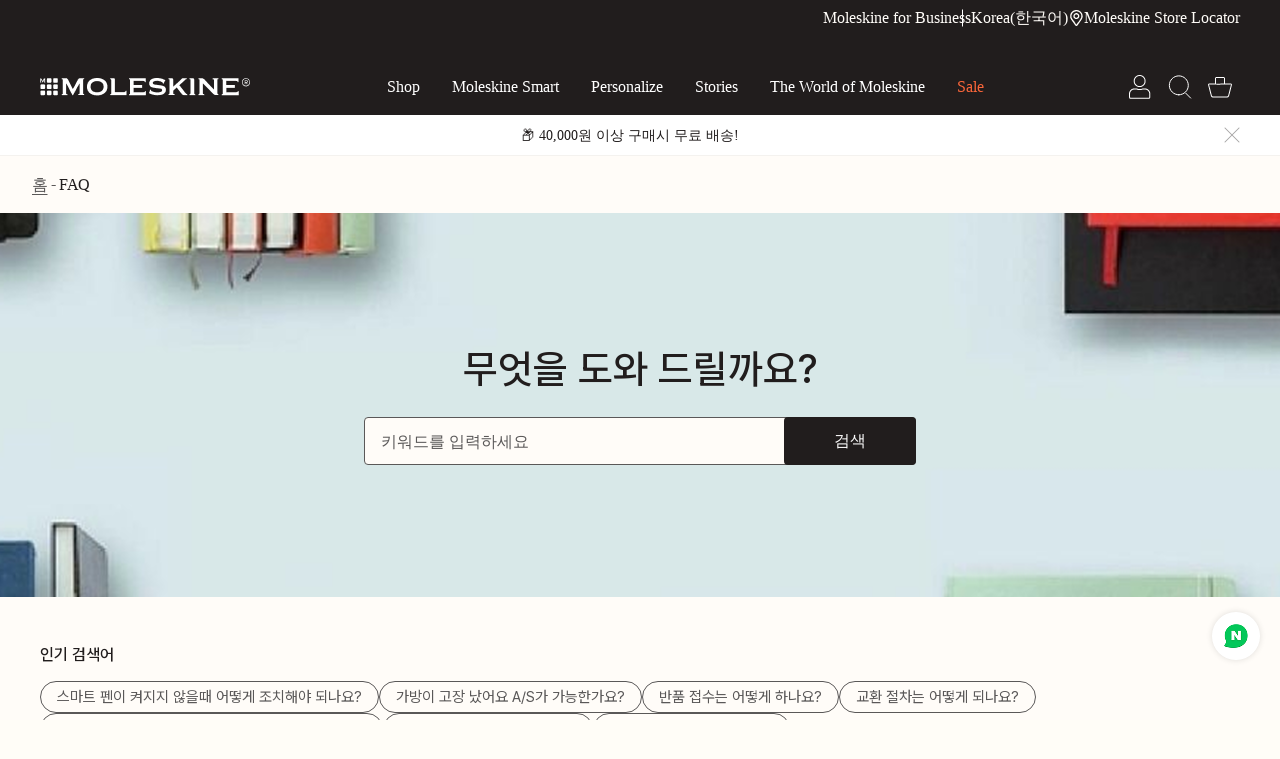

--- FILE ---
content_type: text/html
request_url: http://moleskine.co.kr/shop/faq.html
body_size: 23660
content:
<!DOCTYPE html PUBLIC "-//W3C//DTD HTML 4.01//EN" "http://www.w3.org/TR/html4/strict.dtd">
<html>
<head>
<meta http-equiv="CONTENT-TYPE" content="text/html;charset=EUC-KR">
<link rel="shortcut icon" href="/shopimages/hangso1/favicon.ico" type="image/x-icon">
<link rel="apple-touch-icon-precomposed" href="/shopimages/hangso1/mobile_web_icon.png" />
<meta name="referrer" content="no-referrer-when-downgrade" />
<meta name="description" content="모든 몰스킨 노트는 아직 쓰여지지 않은 책이자 들려줄 이야기이다." />
<meta name="keywords" content="몰스킨" />
<meta property="og:type" content="website" />
<meta property="og:title" content="몰스킨 공식 온라인 스토어" />
<meta property="og:description" content="모든 몰스킨 노트는 아직 아직 쓰여지지 않은 책이자 들려줄 이야기이다.
" />
<meta property="og:image" content="http://www.moleskine.co.kr/shopimages/hangso1/all_og__20220628162947phpGk91zj.jpg" />
<link rel="image_src" href="http://www.moleskine.co.kr/shopimages/hangso1/all_og__20220628162947phpGk91zj.jpg" />
<meta property="og:url" content="http://www.moleskine.co.kr/shop/faq.html" />
<link rel="canonical" href="http://www.moleskine.co.kr/shop/faq.html">
<link rel="alternate" href="http://www.moleskine.co.kr/m/faq.html">
<title>몰스킨 공식 온라인 스토어</title>
<meta name="naver-site-verification" content="4ceae9a83e592215c30708a986c9d521baeece04"/>
<meta http-equiv="X-UA-Compatible" content="IE=edge,chrome=1" />

<meta name="title" content="몰스킨 공식 온라인 스토어">
<meta name="description" content="모든 몰스킨 노트는 아직 쓰여지지 않은 책이자 들려줄 이야기 이다">
<meta property="og:type" content="website">
<meta property="og:title" content="몰스킨 공식 온라인 스토어">
<meta property="og:description" content="모든 몰스킨 노트는 아직 쓰여지지 않은 책이자 들려줄 이야기 이다">
<meta property="og:image" content="https://www.moleskine.co.kr/?/design/hangso1/etc/logo-100x100.jpg">
<meta property="og:url" content="www.moleskine.co.kr">

<meta charset="UTF-8">
<meta http-equiv="X-UA-Compatible" content="ie=edge">
<link rel="stylesheet" as="style" crossorigin href="https://cdn.jsdelivr.net/gh/orioncactus/pretendard@v1.3.9/dist/web/variable/pretendardvariable.min.css" />
<link href="https://fonts.cdnfonts.com/css/hvdtrial-brandon-grotesque" rel="stylesheet">
<link href="https://fonts.cdnfonts.com/css/arial-2" rel="stylesheet">
<link rel="stylesheet" href="//skin.makeshop.co.kr/skin/js/mySwiper11/mySwiper_11.css">
<script src="//skin.makeshop.co.kr/skin/js/mySwiper11/mySwiper_11.js"></script>



<link type="text/css" rel="stylesheet" href="/shopimages/hangso1/template/work/23660/common.css?r=1763103211" /><meta name="viewport"
      content="width=device-width, user-scalable=no, initial-scale=1.0, maximum-scale=1.0, minimum-scale=1.0">
<!-- Global site tag (gtag.js) - Google Analytics -->
<script async src="https://www.googletagmanager.com/gtag/js?id=UA-104328616-1"></script>
<script>
  window.dataLayer = window.dataLayer || [];
  function gtag(){dataLayer.push(arguments);}
  gtag('js', new Date());

  gtag('config', 'UA-104328616-1');
</script>

<!-- Google Tag Manager -->
<script>(function(w,d,s,l,i){w[l]=w[l]||[];w[l].push({'gtm.start':
new Date().getTime(),event:'gtm.js'});var f=d.getElementsByTagName(s)[0],
j=d.createElement(s),dl=l!='dataLayer'?'&l='+l:'';j.async=true;j.src=
'https://www.googletagmanager.com/gtm.js?id='+i+dl;f.parentNode.insertBefore(j,f);
})(window,document,'script','dataLayer','GTM-TWHCV7F');</script>
<!-- End Google Tag Manager -->

<!-- Google Tag Manager (noscript) -->
<noscript><iframe src="https://www.googletagmanager.com/ns.html?id=GTM-TWHCV7F"
height="0" width="0" style="display:none;visibility:hidden"></iframe></noscript>
<!-- End Google Tag Manager (noscript) -->


<link href="//maxcdn.bootstrapcdn.com/font-awesome/4.4.0/css/font-awesome.min.css" rel="stylesheet">
<meta http-equiv="Access-Control-Allow-Origin" content="*">
<header name = "Access-Control-Allow-Origin" value = "*" />
<script>
  (function(i,s,o,g,r,a,m){i['GoogleAnalyticsObject']=r;i[r]=i[r]||function(){
  (i[r].q=i[r].q||[]).push(arguments)},i[r].l=1*new Date();a=s.createElement(o),
  m=s.getElementsByTagName(o)[0];a.async=1;a.src=g;m.parentNode.insertBefore(a,m)
  })(window,document,'script','https://www.google-analytics.com/analytics.js','ga');

  ga('create', 'UA-104328616-1', 'auto');
  ga('send', 'pageview');
</script>

<!-- Google tag (gtag.js) --> <script async src="https://www.googletagmanager.com/gtag/js?id=G-3LZTBSGE2P"></script>
</head>
<script type="text/javascript" src="//wcs.naver.net/wcslog.js"></script>
<script type="text/javascript">
if (window.wcs) {
    if(!wcs_add) var wcs_add = {};
    wcs_add["wa"] = "s_12539d2ba89b";
    wcs.inflow('moleskine.co.kr');
    wcs_do();
}
</script>

<body>
<script type="text/javascript" src="/js/jquery-1.7.2.min.js"></script><script type="text/javascript" src="/js/lazyload.min.js"></script>
<script type="text/javascript">
function getCookiefss(name) {
    lims = document.cookie;
    var index = lims.indexOf(name + "=");
    if (index == -1) {
        return null;
    }
    index = lims.indexOf("=", index) + 1; // first character
    var endstr = lims.indexOf(';', index);
    if (endstr == -1) {
        endstr = lims.length; // last character
    }
    return unescape(lims.substring(index, endstr));
}
</script><script type="text/javascript">
var MOBILE_USE = '';
var DESIGN_VIEW = 'PC';
</script><script type="text/javascript" src="/js/flash.js"></script>
<script type="text/javascript" src="/js/neodesign/rightbanner.js"></script>
<script type="text/javascript" src="/js/bookmark.js"></script>
<style type="text/css">

.MS_search_word { }

#topbanner { visibility:hidden; opacity:0; position:relative; width:100%; overflow:hidden; text-align:center; }
#topbanner .topSlider li { width:100% !important; }
#topbanner .topSlider li.img a { display:block; width:100%; height:auto; }
#topbanner .topSlider li.img a img { max-width:100%; }
#topbanner .topSlider li.txt { display:table; *display:block !important; }
#topbanner .topSlider li.txt a { display:table-cell; *display:block !important; font-family:'malgun Gothic'; }
#topbanner .topSlider li.txt a img { vertical-align:text-top; *vertical-align:middle; height:auto !important; }
#topbanner .topbanner-close { z-index:2; position:absolute; top:50%; right:0; display:inline-block; width:40px; height:40px; margin-top:-20px; display:flex; align-items:center; justify-content: space-around;}
#topbanner .topbanner-close img { vertical-align:middle; }

#faqWrap #faqTable tr.slide-hide,
#faqWrap #faqTable tr.slide-hide dl {
    display: none;
}
#faqWrap #faqTable tr.slide-show {
    display: table-rows;
    *display: block;
}
#faqWrap #faqTable tr.slide-show dl {
    display: block;
}
#faqWrap #faqTable tr.slide-hide td,
#faqWrap #faqTable tr.slide-show td {
    cursor: default;
    background-color: #fffae5;
}

</style>

<script type="text/javascript" src="/js/cookie.js"></script>

<script type="text/javascript">

var pre_ORBAS = 'Y';
var pre_min_amount = '1';
var pre_product_uid = '';
var pre_product_name = '';
var pre_product_price = '';
var pre_option_type = '';
var pre_option_display_type = '';
var pre_optionJsonData = '';
var IS_LOGIN = 'false';
var is_bulk = 'N';
var bulk_arr_info = [];
var pre_min_add_amount = '1';
var pre_max_amount = '100000';

    var is_unify_opt = '1' ? true : false; 
    var pre_baskethidden = 'Y';

</script>

<link type="text/css" rel="stylesheet" href="/shopimages/hangso1/template/work/23660/faq.css?t=202511141553" />
<div id="wrap">
    
<link type="text/css" rel="stylesheet" href="/shopimages/hangso1/template/work/23660/header.1.css?t=202601161003" />
<script src="/design/hangso1/phps/js/jquery.bxslider.min.js"></script>
<script src="/design/hangso1/phps/js/jquery.cookie.js"></script>
<div id="header" class="header-wrap">
    <div class="scroll-wrap">
        <div class="inner-box">
            <div class="header-top">
                <div class="item left">
                    <a href="/shop/page.html?id=32">Moleskine for Business</a>
                    <a href="/index.html">Korea(한국어)</a>
                </div>
                <div class="item right">
                    <a href="/board/board.html?code=hangso1_board1" class="link-loc">Moleskine Store Locator</a>
                </div>
            </div>
            <div class="header-bottom">
                <div class="item left">
                    <a href="#" class="btn btn-mo-menu">모바일메뉴</a>
                    <a href="#" class="btn btn-search">검색</a>
            </div>
                <h1>
                    <a href="/index.html">
                        <img src="/design/hangso1/mallskin/pc/images/logo.png" alt="logo">
                    </a>
                </h1>
                <div class="nav-wrap">
                    <ul class="depth1">
                        <li>
                            <a href="/shop/shopbrand.html?xcode=023&type=O">Shop</a>
                            <div class="depth2-wrap">
                                <div class="padding-box">
                                    <ul class="depth2">
                                        <li>
                                            <a href="/shop/shopbrand.html?xcode=018&type=Y">노트</a>
                                            <img src="/design/hangso1/mallskin/pc/images/bg_gnb_shop02.jpg" alt="" class="bg-img">
                                        </li>
                                        <li>
                                            <a href="/shop/shopbrand.html?xcode=019&type=Y">다이어리</a>
                                            <img src="/design/hangso1/mallskin/pc/images/bg_gnb_shop03.jpg" alt="" class="bg-img">
                                        </li>
                                        <li>
                                            <a href="/shop/shopbrand.html?xcode=014&type=Y">리미티드 에디션</a>
                                            <img src="/design/hangso1/mallskin/pc/images/bg_gnb_shop04.jpg" alt="" class="bg-img">
                                        </li>
                                        <li>
                                            <a href="/shop/shopbrand.html?xcode=020&type=Y">페이퍼 액세서리</a>
                                            <img src="/design/hangso1/mallskin/pc/images/bg_gnb_shop06.jpg" alt="" class="bg-img">
                                        </li>
                                        <li>
                                            <a href="/shop/shopbrand.html?xcode=017&type=Y">몰스킨 스마트</a>
                                            <img src="/design/hangso1/mallskin/pc/images/bg_gnb_shop05.jpg" alt="" class="bg-img">
                                        </li>
                                        <li>
                                            <a href="/shop/shopbrand.html?xcode=021&type=Y">필기구</a>
                                            <img src="/design/hangso1/mallskin/pc/images/bg_gnb_shop07.jpg" alt="" class="bg-img">
                                        </li>
                                        <li>
                                            <a href="/shop/shopbrand.html?xcode=022&type=Y">가방</a>
                                            <img src="/design/hangso1/mallskin/pc/images/bg_gnb_shop01.jpg" alt="" class="bg-img">
                                        </li>
                                        <li>
                                            <a href="/shop/shopbrand.html?xcode=015&type=Y">기프트</a>
                                        </li>
                                    </ul>
                                    <div class="depth3-wrap">
                                        <ul class="depth3">
                                            <li>
                                                <a href="/shop/page.html?id=21">레전더리 노트북</a>
                                            </li>
                                            <li>
                                                <a href="/shop/shopbrand.html?xcode=018&mcode=002&type=Y">클래식 노트</a>
                                            </li>
                                            <li>
                                                <a href="/shop/shopbrand.html?xcode=018&mcode=003&type=Y">저널</a>
                                            </li>
                                            <li>
                                                <a href="/shop/shopbrand.html?xcode=018&mcode=005&type=Y">아트컬렉션</a>
                                            </li>
                                            <li>
                                                <a href="/shop/shopbrand.html?xcode=018&mcode=006&type=Y">프로컬렉션</a>
                                            </li>
                                            <li>
                                                <a href="/shop/shopbrand.html?xcode=018&mcode=004&type=Y">패션노트</a>
                                            </li>
                                        </ul>
                                        <ul class="depth3">
                                            <li>
                                                <a href="/shop/shopbrand.html?xcode=019&mcode=001&type=Y">12개월 다이어리</a>
                                            </li>
                                            <li>
                                                <a href="/shop/shopbrand.html?xcode=019&mcode=004&type=Y">15개월 다이어리</a>
                                            </li>                                            
                                            <li>
                                                <a href="/shop/shopbrand.html?xcode=019&mcode=002&type=Y">18개월 다이어리</a>
                                            </li>
                                            <li>
                                                <a href="/shop/shopbrand.html?xcode=019&mcode=003&type=Y">언데이티드 다이어리</a>
                                            </li>
                                        </ul>
                                        <ul class="depth3">
                                            <li>
                                                <a href="/shop/shopbrand.html?xcode=014&type=Y&mcode=021">이어 오브 홀스</a>
                                            </li>                                        
                                            <li>
                                                <a href="/shop/shopbrand.html?xcode=014&mcode=020&type=Y">BLACKPINK</a>
                                            </li>                                               
                                            <li>
                                                <a href="/shop/shopbrand.html?xcode=014&mcode=019&type=Y">NASA</a>
                                            </li>                                         
                                            <li>
                                                <a href="/shop/shopbrand.html?xcode=014&mcode=018&type=Y">인상주의</a>
                                            </li>                                       
                                            <li>
                                                <a href="/shop/shopbrand.html?xcode=014&mcode=017&type=Y">피너츠</a>
                                            </li>
                                            <li>
                                                <a href="/shop/shopbrand.html?xcode=014&mcode=001&type=Y">벚꽃</a>
                                            </li>
                                            <li>
                                                <a href="/shop/shopbrand.html?xcode=014&mcode=014&type=Y">이어 오브 스네이크</a>
                                            </li>
                                            <li>
                                                <a href="/shop/shopbrand.html?xcode=014&mcode=016&type=Y">럭스시티북</a>
                                            </li>
                                            <li>
                                                <a href="/shop/shopbrand.html?xcode=014&mcode=002&type=Y">홀리데이</a>
                                            </li>
                                            <li>
                                                <a href="/shop/shopbrand.html?xcode=014&mcode=003&type=Y">마르디메크르디</a>
                                            </li>
                                            <li>
                                                <a href="/shop/shopbrand.html?xcode=014&mcode=004&type=Y">해리포터</a>
                                            </li>
                                            <li>
                                                <a href="/shop/shopbrand.html?xcode=014&mcode=005&type=Y">어린왕자</a>
                                            </li>
                                            <li>
                                                <a href="/shop/shopbrand.html?xcode=014&mcode=006&type=Y">반고흐 뮤지엄</a>
                                            </li>
                                            <li>
                                                <a href="/shop/shopbrand.html?xcode=014&mcode=007&type=Y">까사바트요</a>
                                            </li>
                                            <li>
                                                <a href="/shop/shopbrand.html?xcode=014&mcode=008&type=Y">샤인</a>
                                            </li>
                                            <li>
                                                <a href="/shop/shopbrand.html?xcode=014&mcode=009&type=Y">실크</a>
                                            </li>
                                            <li>
                                                <a href="/shop/shopbrand.html?xcode=014&mcode=010&type=Y">비제아</a>
                                            </li>
                                            <li>
                                                <a href="/shop/shopbrand.html?xcode=014&mcode=011&type=Y">소프트</a>
                                            </li>
                                            <li>
                                                <a href="/shop/shopbrand.html?xcode=014&mcode=012&type=Y">아시안컬렉션</a>
                                            </li>
                                            <li>
                                                <a href="/shop/shopbrand.html?xcode=014&mcode=013&type=Y">벨벳</a>
                                            </li>
                                        </ul>
                                        <ul class="depth3">
                                            <li>
                                                <a href="/shop/shopbrand.html?xcode=020&mcode=001&type=Y">레터&심볼</a>
                                            </li>
                                            <li>
                                                <a href="/shop/shopbrand.html?xcode=020&mcode=002&type=Y">패치</a>
                                            </li>
                                        </ul>
                                        <ul class="depth3">
                                            <li>
                                                <a href="/shop/shopbrand.html?xcode=017&mcode=001&type=Y">스마트펜</a>
                                            </li>
                                            <li>
                                                <a href="/shop/shopbrand.html?xcode=017&mcode=002&type=Y">스마트 노트</a>
                                            </li>
                                            <li>
                                                <a href="/shop/page.html?id=24">앱&서비스</a>
                                            </li>
                                        </ul>
                                        <ul class="depth3">
                                            <li>
                                                <a href="/shop/shopbrand.html?xcode=021&mcode=001&type=Y">몰스킨x카웨코</a>
                                            </li>
                                            <li>
                                                <a href="/shop/shopbrand.html?xcode=021&mcode=002&type=Y">블랙윙x몰스킨</a>
                                            </li>
                                            <li>
                                                <a href="/shop/shopbrand.html?xcode=021&mcode=003&type=Y">툴벨트</a>
                                            </li>
                                        </ul>
                                        <ul class="depth3">
                                            <li>
                                                <a href="/shop/shopbrand.html?xcode=022&mcode=001&type=Y">백팩</a>
                                            </li>
                                            <li>
                                                <a href="/shop/shopbrand.html?xcode=022&mcode=002&type=Y">디바이스백</a>
                                            </li>
                                            <li>
                                                <a href="/shop/shopbrand.html?xcode=022&mcode=003&type=Y">메신저&토트백</a>
                                            </li>
                                            <li>
                                                <a href="/shop/shopbrand.html?xcode=022&mcode=004&type=Y">트레블</a>
                                            </li>
                                            <li>
                                                <a href="/shop/shopbrand.html?xcode=022&mcode=005&type=Y">컬렉션</a>
                                            </li>
                                        </ul>
                                        <ul class="depth3">
                                            <li>
                                                <a href="/shop/shopbrand.html?xcode=015&mcode=001&type=Y">예술 애호가를 위한 선물</a>
                                            </li>
                                            <li>
                                                <a href="/shop/shopbrand.html?xcode=015&mcode=002&type=Y">전문가를 위한 선물</a>
                                            </li>
                                            <li>
                                                <a href="/shop/shopbrand.html?xcode=015&mcode=003&type=Y">미니멀리스트를 위한 선물</a>
                                            </li>
                                            <li>
                                                <a href="/shop/shopbrand.html?xcode=015&mcode=004&type=Y">멕시멀리스트를 위한 선물</a>
                                            </li>
                                            <li>
                                                <a href="/shop/shopbrand.html?xcode=015&mcode=005&type=Y">여행자를 위한 선물</a>
                                            </li>
                                            <li>
                                                <a href="/shop/shopbrand.html?xcode=015&mcode=006&type=Y">웰니스 애호가를 위한 선물</a>
                                            </li>
                                            <li>
                                                <a href="/shop/shopbrand.html?xcode=015&mcode=007&type=Y">취미 애호가를 위한 선물</a>
                                            </li>
                                            <li>
                                                <a href="/shop/shopbrand.html?xcode=015&mcode=008&type=Y">졸업선물</a>
                                            </li>
                                            <li>
                                                <a href="/shop/page.html?id=32">기업선물 문의</a>
                                            </li>
                                        </ul>
                                    </div>
                                    <div class="depth4-wrap">
                                        <div class="group-box">
                                            <ul class="depth4"></ul>
                                            <ul class="depth4">
                                                <li>
                                                    <a href="/shop/shopbrand.html?xcode=018&mcode=002&scode=001&type=Y">하드커버</a>
                                                </li>
                                                <li>
                                                    <a href="/shop/shopbrand.html?xcode=018&mcode=002&scode=002&type=Y">소프트커버</a>
                                                </li>
                                                <li>
                                                    <a href="/shop/shopbrand.html?xcode=018&mcode=002&scode=003&type=Y">익스팬디드</a>
                                                </li>
                                                <li>
                                                    <a href="/shop/shopbrand.html?xcode=018&mcode=002&scode=004&type=Y">더블레이아웃</a>
                                                </li>
                                            </ul>
                                            <ul class="depth4">
                                                <li>
                                                    <a href="/shop/shopbrand.html?xcode=018&mcode=003&scode=001&type=Y">까이에</a>
                                                </li>
                                                <li>
                                                    <a href="/shop/shopbrand.html?xcode=018&mcode=003&scode=003&type=Y">볼란트</a>
                                                </li>
                                                <li>
                                                    <a href="/shop/shopbrand.html?xcode=018&mcode=003&scode=002&type=Y">스튜던트까이에</a>
                                                </li>
                                                <li>
                                                    <a href="/shop/shopbrand.html?xcode=018&mcode=003&scode=005&type=Y">서브젝트까이에</a>
                                                </li>
                                            </ul>
                                            <ul class="depth4">
                                                <li>
                                                    <a href="/shop/shopbrand.html?xcode=018&mcode=005&scode=001&type=Y">스케치</a>
                                                </li>
                                                <li>
                                                    <a href="/shop/shopbrand.html?xcode=018&mcode=005&scode=002&type=Y">워터컬러</a>
                                                </li>
                                                <li>
                                                    <a href="/shop/shopbrand.html?xcode=018&mcode=005&scode=003&type=Y">뮤직</a>
                                                </li>
                                                <li>
                                                    <a href="/shop/shopbrand.html?xcode=018&mcode=005&scode=004&type=Y">불렛저널</a>
                                                </li>
                                            </ul>
                                        </div>
                                        <div class="group-box">
                                            <ul class="depth4">
                                                <li>
                                                    <a href="/shop/shopbrand.html?xcode=019&mcode=001&scode=001&type=Y">클래식 데일리</a>
                                                </li>
                                                <li>
                                                    <a href="/shop/shopbrand.html?xcode=019&mcode=001&scode=002&type=Y">클래식 위클리</a>
                                                </li>
                                                <li>
                                                    <a href="/shop/shopbrand.html?xcode=019&mcode=001&scode=003&type=Y">클래식 먼슬리</a>
                                                </li>
                                                <li>
                                                    <a href="/shop/shopbrand.html?xcode=019&mcode=001&scode=004&type=Y">프로</a>
                                                </li>
                                                <li>
                                                    <a href="/shop/shopbrand.html?xcode=019&mcode=001&scode=005&type=Y">스마트</a>
                                                </li>
                                                <li>
                                                    <a href="/shop/shopbrand.html?xcode=019&mcode=001&scode=006&type=Y">스파이럴</a>
                                                </li>
                                                <li>
                                                    <a href="/shop/shopbrand.html?xcode=019&mcode=001&scode=007&type=Y">한정판</a>
                                                </li>
                                            </ul>
                                            <ul class="depth4">
                                                <li>
                                                    <a href="/shop/shopbrand.html?xcode=019&mcode=004&scode=001&type=Y">에센셜 위클리</a>
                                                </li>

                                            </ul>
                                            <ul class="depth4">
                                                <li>
                                                    <a href="/shop/shopbrand.html?xcode=019&mcode=002&scode=001&type=Y">클래식 데일리 </a>
                                                </li>
                                                <li>
                                                    <a href="/shop/shopbrand.html?xcode=019&mcode=002&scode=002&type=Y">클래식 위클리 </a>
                                                </li>
                                                <li>
                                                    <a href="/shop/shopbrand.html?xcode=019&mcode=002&scode=003&type=Y">한정판</a>
                                                </li>
                                            </ul>
                                            <ul class="depth4">
                                                <li>
                                                    <a href="/shop/shopbrand.html?xcode=019&mcode=003&scode=001&type=Y">클래식 위클리</a>
                                                </li>
                                                <li>
                                                    <a href="/shop/shopbrand.html?xcode=019&mcode=003&scode=002&type=Y">스파이럴</a>
                                                </li>
                                                <li>
                                                    <a href="/shop/shopbrand.html?xcode=019&mcode=003&scode=003&type=Y">한정판</a>
                                                </li>
                                            </ul>
                                        </div>
                                        <div class="group-box"></div>
                                        <div class="group-box">
                                            <ul class="depth4">
                                                <li>
                                                    <a href="/shop/shopbrand.html?xcode=020&mcode=001&scode=001&type=Y">레터</a>
                                                </li>
                                                <li>
                                                    <a href="/shop/shopbrand.html?xcode=020&mcode=001&scode=002&type=Y">심볼</a>
                                                </li>
                                            </ul>
                                            <ul class="depth4"></ul>
                                            <ul class="depth4"></ul>
                                            <ul class="depth4"></ul>
                                        </div>
                                        <div class="group-box">
                                            <ul class="depth4">
                                                <li>
                                                    <a href="/shop/shopbrand.html?xcode=017&mcode=001&scode=001&type=Y">스마트 라이팅 세트</a>
                                                </li>
                                                <li>
                                                    <a href="/shop/shopbrand.html?xcode=017&mcode=001&scode=002&type=Y">액세서리</a>
                                                </li>
                                            </ul>
                                            <ul class="depth4">
                                                <li>
                                                    <a href="/shop/shopbrand.html?xcode=017&mcode=002&scode=001&type=Y">스마트 노트</a>
                                                </li>
                                                <li>
                                                    <a href="/shop/shopbrand.html?xcode=017&mcode=002&scode=002&type=Y">스마트 까이에</a>
                                                </li>
                                                <li>
                                                    <a href="/shop/shopbrand.html?xcode=017&mcode=002&scode=003&type=Y">스마트 다이어리</a>
                                                </li>
                                                <li>
                                                    <a href="/shop/shopbrand.html?xcode=017&mcode=002&scode=004&type=Y">기타</a>
                                                </li>
                                            </ul>
                                            <ul class="depth4"></ul>
                                        </div>
                                        <div class="group-box">
                                            <ul class="depth4">
                                                <li>
                                                    <a href="/shop/shopbrand.html?xcode=021&mcode=001&scode=001&type=Y">펜</a>
                                                </li>
                                                <li>
                                                    <a href="/shop/shopbrand.html?xcode=021&mcode=001&scode=002&type=Y">만년필</a>
                                                </li>
                                            </ul>
                                            <ul class="depth4">
                                                <li>
                                                    <a href="/shop/shopbrand.html?xcode=021&mcode=002&scode=001&type=Y">블랙윙x몰스킨</a>
                                                </li>
                                                <li>
                                                    <a href="/shop/shopbrand.html?xcode=021&mcode=002&scode=002&type=Y">한정판</a>
                                                </li>
                                            </ul>
                                        </div>
                                        <div class="group-box">
                                            <ul class="depth4">
                                                <li>
                                                    <a href="/shop/shopbrand.html?xcode=022&mcode=001&scode=001&type=Y">클래식</a>
                                                </li>
                                                <li>
                                                    <a href="/shop/shopbrand.html?xcode=022&mcode=001&scode=002&type=Y">레전더리</a>
                                                </li>
                                                <li>
                                                    <a href="/shop/shopbrand.html?xcode=022&mcode=001&scode=006&type=Y">레더</a>
                                                </li>
                                                <li>
                                                    <a href="/shop/shopbrand.html?xcode=022&mcode=001&scode=004&type=Y">메트로</a>
                                                </li>
                                                <li>
                                                    <a href="/shop/shopbrand.html?type=N&xcode=022&mcode=005&scode=003">비제아</a>
                                                </li>
                                                <li>
                                                    <a href="/shop/shopbrand.html?xcode=022&mcode=001&scode=006&type=Y">텍스타일</a>
                                                </li>
                                                <li>
                                                    <a href="/shop/shopbrand.html?xcode=022&mcode=001&scode=007&type=Y">기타</a>
                                                </li>
                                            </ul>
                                            <ul class="depth4">
                                                <li>
                                                    <a href="/shop/shopbrand.html?xcode=022&mcode=002&scode=001&type=Y">클래식</a>
                                                </li>
                                                <li>
                                                    <a href="/shop/shopbrand.html?xcode=022&mcode=002&scode=002&type=Y">메트로</a>
                                                </li>
                                            </ul>
                                            <ul class="depth4">
                                                <li>
                                                    <a href="/shop/shopbrand.html?xcode=022&mcode=003&scode=001&type=Y">메신저백</a>
                                                </li>
                                                <li>
                                                    <a href="/shop/shopbrand.html?xcode=022&mcode=003&scode=002&type=Y">토트백</a>
                                                </li>
                                            </ul>
                                            <ul class="depth4">
                                                <li>
                                                    <a href="/shop/shopbrand.html?xcode=022&mcode=003&scode=001&type=Y">러기지 </a>
                                                </li>
                                                <li>
                                                    <a href="/shop/shopbrand.html?xcode=022&mcode=004&scode=002&type=Y">더플백</a>
                                                </li>
                                                <li>
                                                    <a href="/shop/shopbrand.html?xcode=022&mcode=004&scode=003&type=Y">파우치&amp;케이스</a>
                                                </li>
                                                <li>
                                                    <a href="/shop/shopbrand.html?xcode=022&mcode=004&scode=004&type=Y">러기지태그</a>
                                                </li>
                                                <li>
                                                    <a href="/shop/shopbrand.html?xcode=022&mcode=004&scode=005&type=Y">패커블</a>
                                                </li>
                                            </ul>
                                            <ul class="depth4">
                                                <li>
                                                    <a href="/shop/shopbrand.html?xcode=022&mcode=005&scode=001&type=Y">클래식 컬렉션</a>
                                                </li>
                                                <li>
                                                    <a href="/shop/shopbrand.html?xcode=022&mcode=005&scode=006&type=Y">레더 컬렉션</a>
                                                </li>
                                                <li>
                                                    <a href="/shop/shopbrand.html?xcode=022&mcode=005&scode=002&type=Y">메트로 컬렉션</a>
                                                </li>
                                                <li>
                                                    <a href="/shop/shopbrand.html?xcode=022&mcode=005&scode=005&type=Y">레전더리 컬렉션</a>
                                                </li>
                                                <li>
                                                    <a href="/shop/shopbrand.html?xcode=022&mcode=005&scode=004&type=Y">텍스트일 컬렉션</a>
                                                </li>
                                                <li>
                                                    <a href="/shop/shopbrand.html?xcode=022&mcode=005&scode=003&type=Y">비제아 컬렉션</a>
                                                </li>
                                            </ul>
                                        </div>
                                        <div class="group-box"></div>
                                    </div>
                                </div>
                            </div>
                        </li>
                        <li>
                            <a href="/shop/page.html?id=23">Moleskine Smart</a>
                            <div class="depth2-wrap">
                                <div class="padding-box">
                                    <ul class="depth2">
                                        <li>
                                            <a href="/shop/shopbrand.html?xcode=017&type=Y">Shop all</a>
                                        </li>
                                        <li>
                                            <a href="/shop/page.html?id=23">Explore Moleskine Smart</a>
                                        </li>
                                        <li>
                                            <a href="/shop/page.html?id=24">Apps and Services</a>
                                        </li>
                                    </ul>
                                    <div class="depth3-wrap">
                                        <ul class="depth3">
                                            <li>
                                                <a href="/shop/shopbrand.html?xcode=017&type=Y&mcode=001">스마트라이팅 세트</a>
                                            </li>
                                            <li>
                                                <a href="/shop/shopbrand.html?xcode=017&type=Y&mcode=002&scode=001">스마트 노트</a>
                                            </li>
                                            <li>
                                                <a href="/shop/shopbrand.html?xcode=017&type=Y&mcode=002&scode=002">스마트 까이에</a>
                                            </li>
                                            <li>
                                                <a href="/shop/shopbrand.html?xcode=017&type=Y&mcode=002&scode=003">스마트 다이어리</a>
                                            </li>
                                        </ul>
                                    </div>
                                    <div class="depth4-wrap">
                                        <div class="group-box">
                                            <ul class="depth4"></ul>
                                        </div>
                                    </div>
                                </div>
                            </div>
                        </li>
                        <li>
                            <a href="/shop/page.html?id=22">Personalize</a>
                            <div class="depth2-wrap">
                                <div class="padding-box">
                                    <ul class="depth2">
                                        <li>
                                            <a href="/shop/shopbrand.html?xcode=026&mcode=002&type=Y">Custom Planners</a>
                                        </li>
                                        <li>
                                            <a href="/shop/shopbrand.html?xcode=026&mcode=001&type=Y">Custom Notebooks</a>
                                        </li>
                                        <li>
                                            <a href="/shop/page.html?id=22">Personalize</a>
                                        </li>
                                    </ul>
                                    <div class="depth3-wrap">
                                        <ul class="depth3"></ul>
                                    </div>
                                    <div class="depth4-wrap">
                                        <div class="group-box">
                                            <ul class="depth4"></ul>
                                        </div>
                                    </div>
                                </div>
                            </div>
                        </li>
                        <li class="no-depth">
                            <a href="/shop/page.html?id=33">Stories</a>
                            <div class="depth2-wrap">
                                <div class="padding-box">
                                    <ul class="depth2"></ul>
                                    <div class="depth3-wrap">
                                        <ul class="depth3"></ul>
                                    </div>
                                    <div class="depth4-wrap">
                                        <div class="group-box">
                                            <ul class="depth4"></ul>
                                        </div>
                                    </div>
                                </div>
                            </div>
                        </li>
                        <li>
                            <a href="/shop/page.html?id=38">The World of Moleskine</a>
                            <div class="depth2-wrap">
                                <div class="padding-box">
                                    <ul class="depth2">
                                        <li class="primary">
                                            <a href="/shop/page.html?id=25">Moleskine Membership</a>
                                            <img src="/design/hangso1/mallskin/pc/images/bg_gnb_moleskin06.jpg" alt="" class="bg-img">
                                        </li>
                                        <li>
                                            <a href="/shop/page.html?id=26">Our Heritage</a>
                                            <img src="/design/hangso1/mallskin/pc/images/bg_gnb_moleskin07.jpg" alt="" class="bg-img">
                                        </li>
                                        <li>
                                            <a href="/shop/page.html?id=28">Our Manifesto</a>
                                            <img src="/design/hangso1/mallskin/pc/images/bg_gnb_moleskin01.jpg" alt="" class="bg-img">
                                        </li>
                                        <li>
                                            <a href="/shop/page.html?id=31">The Power of Pen &amp; Paper</a>
                                            <img src="/design/hangso1/mallskin/pc/images/bg_gnb_moleskin03.jpg" alt="" class="bg-img">
                                        </li>
                                        <li>
                                            <a href="/shop/page.html?id=30">Sustainable Creativity</a>
                                            <img src="/design/hangso1/mallskin/pc/images/bg_gnb_moleskin02.jpg" alt="" class="bg-img">
                                        </li>
                                        <li>
                                            <a href="/shop/page.html?id=29">Detour</a>
                                            <img src="/design/hangso1/mallskin/pc/images/bg_gnb_moleskin04.jpg" alt="" class="bg-img">
                                        </li>
                                        <li>
                                            <a href="/shop/page.html?id=27">Moleskine Foundation</a>
                                            <img src="/design/hangso1/mallskin/pc/images/bg_gnb_moleskin05.jpg" alt="" class="bg-img">
                                        </li>
                                        <li>
                                            <a href="/board/board.html?code=hangso1_board3">Art by Moleskine</a>
                                        </li>
                                    </ul>
                                    <div class="depth3-wrap">
                                        <ul class="depth3"></ul>
                                    </div>
                                    <div class="depth4-wrap">
                                        <div class="group-box">
                                            <ul class="depth4"></ul>
                                        </div>
                                    </div>
                                </div>
                            </div>
                        </li>
                        <li>
                <li class="primary">                    
                            <a href="/shop/shopbrand.html?xcode=025&type=Y">Sale</a>
                            <div class="depth2-wrap">
                                <div class="padding-box">
                                    <ul class="depth2">
                                        <li>
                                            <a href="/shop/shopbrand.html?xcode=025&mcode=001&type=Y">해피뉴이어세일</a>
                                        </li>
                                        <li>
                                            <a href="/shop/page.html?id=42">회원 이벤트</a>
                                        </li>                                        
                                    </ul>
                                    <div class="depth3-wrap">
                                        <ul class="depth3">
                                            <li>
                                                <a href="/shop/shopbrand.html?xcode=025&mcode=001&scode=001&type=Y">블랙윙&카웨코</a>
                                            </li>
                                            <li>
                                                <a href="/shop/shopbrand.html?xcode=025&mcode=001&scode=002&type=Y">몰스킨 스마트</a>
                                            </li>
                                            <li>
                                                <a href="/shop/shopbrand.html?xcode=025&mcode=001&scode=003&type=Y">한정판</a>
                                            </li>
                                            <li>
                                                <a href="/shop/shopbrand.html?xcode=025&mcode=001&scode=004&type=Y">노트</a>
                                            </li>
                                            <li>
                                                <a href="/shop/shopbrand.html?xcode=025&mcode=001&scode=005&type=Y">다이어리</a>
                                            </li>
                                            <li>
                                                <a href="/shop/shopbrand.html?xcode=025&mcode=001&scode=006&type=Y">가방&액세서리</a>
                                            </li>                                            
                                        </ul>                                        
                                    </div>
                                    <div class="depth4-wrap">
                                        <div class="group-box">
                                            <ul class="depth4"></ul>
                                        </div>
                                    </div>
                                </div>
                            </div>
                        </li>
                    </ul>
                    <div class="bg"></div>
                </div>
                <div class="item right">
                    <div class="login-wrap">
                        <a href="/shop/member.html?type=login" class="btn btn-link">로그인</a>
                        <div class="mypage-wrap">
                            <p class="title">회원 혜택</p>
                            <ul class="list-wrap">
                                <li>환영 혜택: 첫 구매 이후 10% 할인 + 무료 배송 쿠폰 제공</li>
                                <li>상시 혜택: 커스텀 할인</li>
                                <li>생일 혜택: 한 달간 사용 가능한 생일 할인 쿠폰</li>
                                <li>신상품 미리보기: 신상품을 가장 먼저 만나보세요</li>
                                <li>회원 전용 딜: 회원만을 위한 특별한 깜짝 혜택</li>
                                <li>세일 얼리버드 : 세일을 먼저 경험하세요</li>
                                <li>교환/반품 기간 연장: 한 달 내로 반품 가능</li>
                            </ul>
                            <div class="btn-wrap">
                                                                <a href="/shop/idinfo.html" class="link">회원가입하기</a>
                                <a href="/shop/member.html?type=login" class="link primary">로그인하기</a>
                                                            </div>
                        </div>
                    </div>
                    <a href="#" class="btn btn-search">검색</a>
                    <a href="/shop/basket.html" class="btn btn-basket">장바구니</a>
                </div>
            </div>
        </div>
                <div class="banner-wrap">
            <div class="inner-box">
                <div id="topbanner">
    <ul class="topSlider">
        <li class="txt" style="height:40px; background:#000000; line-height:40px;"><a href="" target="_self" style="color:#FFFFFF; font-size:15px; font-weight:bold;"><span>&#x1F4E6 <span> 40,000원 이상 구매시 무료 배송!</a></li>
    </ul>
    
</div><!-- #topbanner -->                <button type="button" class="btn-banner-close"></button>
            </div>
        </div>
            </div>
</div>

<!-- s: 검색 팝업 -->
<div class="search-popup-wrap">
    <div class="inner-box">
        <button type="button" class="btn-close"></button>
        <div class="search-box">
            <form action="/shop/shopbrand.html" method="post" name="search">            <div class="input-search-wrap">
                <input name="search" onkeydown="CheckKey_search();" value=""  class="MS_search_word" />                <label>Search</label>
                <a href="javascript:search_submit();" class="btn-search">Search</a>
            </div>
            </form>        </div>
        <div class="search-contents-wrap">
            <div class="item left">
                <p class="title">인기 검색어</p>
                <ul class="trending-list">
                    <li>
                        <a href="#">클래식노트</a>
                    </li>
                    <li>
                        <a href="#">한정판</a>
                    </li>
                    <li>
                        <a href="#">다이어리</a>
                    </li>
                    <li>
                        <a href="#">블랙윙</a>
                    </li>
                    <li>
                        <a href="#">카웨코</a>
                    </li>
                    <li>
                        <a href="#">신상품</a>
                    </li>
                </ul>
            </div>
            <div class="item right">
                <ul class="search-list">
                    <li class="item">
                        <a href="/m/product.html?branduid=1" class="list-box">
                            <div class="img-wrap">
                                <img src="https://www.moleskine.co.kr/shopimages/hangso1/023000000001.png" alt="">
                            </div>
                            <div class="inner-box">
                                <p class="name">
                                    클래식노트 하드커버 블랙
                                </p>
                                <p class="price">&#8361;32,000</p>
                            </div>
                        </a>
                    </li>
                    <li class="item">
                        <a href="/m/product.html?branduid=2" class="list-box">
                            <div class="img-wrap">
                                <img src="https://www.moleskine.co.kr/shopimages/hangso1/0230000000022.png" alt="">
                            </div>
                            <div class="inner-box">
                                <p class="name">
                                    클래식노트 하드커버 스칼렛레드
                                </p>
                                <p class="price">&#8361;32,000</p>
                            </div>
                        </a>
                    </li>
                    <li class="item">
                        <a href="/m/product.html?branduid=3" class="list-box">
                            <div class="img-wrap">
                                <img src="https://www.moleskine.co.kr/shopimages/hangso1/0230000000032.png" alt="">
                            </div>
                            <div class="inner-box">
                                <p class="name">
                                    클래식노트 하드커버 사파이어블루
                                </p>
                                <p class="price">&#8361;32,000</p>
                            </div>
                        </a>
                    </li>
                    <li class="item">
                        <a href="/m/product.html?branduid=4" class="list-box">
                            <div class="img-wrap">
                                <img src="https://www.moleskine.co.kr/shopimages/hangso1/0230000000042.png" alt="">
                            </div>
                            <div class="inner-box">
                                <p class="name">
                                    클래식노트 하드커버 머틀그린
                                </p>
                                <p class="price">&#8361;32,000</p>
                            </div>
                        </a>
                    </li>
                </ul>
            </div>
        </div>
    </div>
</div>
<!-- e: 검색 팝업 -->

<!-- s: 모바일 팝업 -->
<div class="mo-menu-wrap">
    <div class="menu-header-wrap">
        <button type="button"></button>
        <button type="button" class="btn-menu-close">메뉴닫기</button>
    </div>
    <div class="menu-contents-wrap">
        <div class="inner-box">
            <ul class="depth1">
                <li>
                    <a href="#" class="icon">Shop</a>
                    <div class="depth2-wrap">
                        <div class="menu-header-wrap">
                            <button type="button" class="btn-menu-back">Back</button>
                            <button type="button" class="btn-menu-close">메뉴닫기</button>
                        </div>
                        <a href="/shop/shopbrand.html?xcode=023&type=O" class="sub-title">Shop</a>
                        <ul class="depth2">
                            <li>
                                <a href="#" class="icon">노트</a>
                                <div class="depth3-wrap">
                                    <div class="menu-header-wrap">
                                        <button type="button" class="btn-menu-back">Back</button>
                                        <button type="button" class="btn-menu-close">메뉴닫기</button>
                                    </div>
                                    <a href="/shop/shopbrand.html?xcode=018&type=Y" class="sub-title">노트</a>
                                    <ul class="depth3">
                                        <li>
                                            <a href="/m/page.html?id=21">레전더리 노트북</a>
                                        </li>
                                        <li>
                                            <a href="#" class="icon">클래식 노트</a>
                                            <div class="depth4-wrap">
                                                <div class="menu-header-wrap">
                                                    <button type="button" class="btn-menu-back">Back</button>
                                                    <button type="button" class="btn-menu-close">메뉴닫기</button>
                                                </div>
                                                <a href="/shop/shopbrand.html?xcode=018&mcode=002&scode=001&type=Y" class="sub-title">클래식 노트</a>
                                                <ul class="depth4">
                                                    <li>
                                                        <a href="/shop/shopbrand.html?xcode=018&mcode=002&scode=001&type=Y">하드커버</a>
                                                    </li>
                                                    <li>
                                                        <a href="/shop/shopbrand.html?xcode=018&mcode=002&scode=002&type=Y">소프트커버</a>
                                                    </li>
                                                    <li>
                                                        <a href="/shop/shopbrand.html?xcode=018&mcode=002&scode=003&type=Y">익스팬디드</a>
                                                    </li>
                                                    <li>
                                                        <a href="/shop/shopbrand.html?xcode=018&mcode=002&scode=004&type=Y">더블레이아웃</a>
                                                    </li>
                                                </ul>
                                            </div>
                                        </li>
                                        <li>
                                            <a href="#" class="icon">저널</a>
                                            <div class="depth4-wrap">
                                                <div class="menu-header-wrap">
                                                    <button type="button" class="btn-menu-back">Back</button>
                                                    <button type="button" class="btn-menu-close">메뉴닫기</button>
                                                </div>
                                                <a href="/shop/shopbrand.html?xcode=018&mcode=003&type=Y" class="sub-title">저널</a>
                                                <ul class="depth4">
                                                    <li>
                                                        <a href="/shop/shopbrand.html?xcode=018&mcode=003&scode=001&type=Y">까이에</a>
                                                    </li>
                                                    <li>
                                                        <a href="/shop/shopbrand.html?xcode=018&mcode=003&scode=003&type=Y">볼란트</a>
                                                    </li>
                                                    <li>
                                                        <a href="/shop/shopbrand.html?xcode=018&mcode=003&scode=002&type=Y">스튜던트까이에</a>
                                                    </li>
                                                    <li>
                                                        <a href="/shop/shopbrand.html?xcode=018&mcode=003&scode=005&type=Y">서브젝트까이에</a>
                                                    </li>
                                                </ul>
                                            </div>
                                        </li>
                                        <li>
                                            <a href="#" class="icon">아트컬렉션</a>
                                            <div class="depth4-wrap">
                                                <div class="menu-header-wrap">
                                                    <button type="button" class="btn-menu-back">Back</button>
                                                    <button type="button" class="btn-menu-close">메뉴닫기</button>
                                                </div>
                                                <a href="/shop/shopbrand.html?xcode=018&mcode=005&type=Y" class="sub-title">아트컬렉션</a>
                                                <ul class="depth4">
                                                    <li>
                                                        <a href="/shop/shopbrand.html?xcode=018&mcode=005&scode=001&type=Y">스케치</a>
                                                    </li>
                                                    <li>
                                                        <a href="/shop/shopbrand.html?xcode=018&mcode=005&scode=002&type=Y">워터컬러</a>
                                                    </li>
                                                    <li>
                                                        <a href="/shop/shopbrand.html?xcode=018&mcode=005&scode=003&type=Y">뮤직</a>
                                                    </li>
                                                    <li>
                                                        <a href="/shop/shopbrand.html?xcode=018&mcode=005&scode=004&type=Y">불렛저널</a>
                                                    </li>
                                                </ul>
                                            </div>
                                        </li>
                                        <li>
                                            <a href="/shop/shopbrand.html?xcode=018&mcode=006&type=Y" class="">프로컬렉션</a>
                                        </li>
                                        <li>
                                            <a href="/shop/shopbrand.html?xcode=018&mcode=004&type=Y" class="">패션노트</a>
                                        </li>
                                    </ul>
                                </div>
                            </li>
                            <li>
                                <a href="#" class="icon">다이어리</a>
                                <div class="depth3-wrap">
                                    <div class="menu-header-wrap">
                                        <button type="button" class="btn-menu-back">Back</button>
                                        <button type="button" class="btn-menu-close">메뉴닫기</button>
                                    </div>
                                    <a href="/shop/shopbrand.html?xcode=019&type=Y" class="sub-title">다이어리</a>
                                    <ul class="depth3">
                                        <li>
                                            <a href="#" class="icon">12개월 다이어리</a>
                                            <div class="depth4-wrap">
                                                <div class="menu-header-wrap">
                                                    <button type="button" class="btn-menu-back">Back</button>
                                                    <button type="button" class="btn-menu-close">메뉴닫기</button>
                                                </div>
                                                <a href="/shop/shopbrand.html?xcode=019&mcode=001&type=Y" class="sub-title">12개월 다이어리</a>
                                                <ul class="depth4">
                                                    <li>
                                                        <a href="/shop/shopbrand.html?xcode=019&mcode=001&scode=001&type=Y">클래식 데일리</a>
                                                    </li>
                                                    <li>
                                                        <a href="/shop/shopbrand.html?xcode=019&mcode=001&scode=002&type=Y">클래식 위클리</a>
                                                    </li>
                                                    <li>
                                                        <a href="/shop/shopbrand.html?xcode=019&mcode=001&scode=003&type=Y">클래식 먼슬리</a>
                                                    </li>
                                                    <li>
                                                        <a href="/shop/shopbrand.html?xcode=019&mcode=001&scode=004&type=Y">프로</a>
                                                    </li>
                                                    <li>
                                                        <a href="/shop/shopbrand.html?xcode=019&mcode=001&scode=005&type=Y">스마트</a>
                                                    </li>
                                                    <li>
                                                        <a href="/shop/shopbrand.html?xcode=019&mcode=001&scode=006&type=Y">스파이럴</a>
                                                    </li>
                                                    <li>
                                                        <a href="/shop/shopbrand.html?xcode=019&mcode=001&scode=007&type=Y">한정판</a>
                                                    </li>
                                                </ul>
                                            </div>
                                        </li>
                                        <li>
                                            <a href="#" class="icon">15개월 다이어리</a>
                                            <div class="depth4-wrap">
                                                <div class="menu-header-wrap">
                                                    <button type="button" class="btn-menu-back">Back</button>
                                                    <button type="button" class="btn-menu-close">메뉴닫기</button>
                                                </div>
                                                <a href="/shop/shopbrand.html?xcode=019&mcode=004&type=Y" class="sub-title">15개월 다이어리</a>
                                                <ul class="depth4">
                                                    <li>
                                                        <a href="/shop/shopbrand.html?xcode=019&mcode=004&scode=001&type=Y">에센셜 위클리</a>
                                                    </li>
                                                </ul>
                                            </div>
                                        </li>                                        
                                        <li>
                                            <a href="#" class="icon">18개월 다이어리</a>
                                            <div class="depth4-wrap">
                                                <div class="menu-header-wrap">
                                                    <button type="button" class="btn-menu-back">Back</button>
                                                    <button type="button" class="btn-menu-close">메뉴닫기</button>
                                                </div>
                                                <a href="/shop/shopbrand.html?xcode=019&mcode=002&type=Y" class="sub-title">18개월 다이어리</a>
                                                <ul class="depth4">
                                                    <li>
                                                        <a href="/shop/shopbrand.html?xcode=019&mcode=002&scode=001&type=Y">클래식 데일리</a>
                                                    </li>
                                                    <li>
                                                        <a href="/shop/shopbrand.html?xcode=019&mcode=002&scode=002&type=Y">클래식 위클리</a>
                                                    </li>
                                                    <li>
                                                        <a href="/shop/shopbrand.html?xcode=019&mcode=002&scode=003&type=Y">한정판</a>
                                                    </li>
                                                </ul>
                                            </div>
                                        </li>
                                        <li>
                                            <a href="#" class="icon">언데이티드 다이어리</a>
                                            <div class="depth4-wrap">
                                                <div class="menu-header-wrap">
                                                    <button type="button" class="btn-menu-back">Back</button>
                                                    <button type="button" class="btn-menu-close">메뉴닫기</button>
                                                </div>
                                                <a href="/shop/shopbrand.html?xcode=019&mcode=003&type=Y" class="sub-title">언데이티드 다이어리</a>
                                                <ul class="depth4">
                                                    <li>
                                                        <a href="/shop/shopbrand.html?xcode=019&mcode=003&scode=001&type=Y">클래식 위클리</a>
                                                    </li>
                                                    <li>
                                                        <a href="/shop/shopbrand.html?xcode=019&mcode=003&scode=002&type=Y">스파이럴</a>
                                                    </li>
                                                    <li>
                                                        <a href="/shop/shopbrand.html?xcode=019&mcode=003&scode=003&type=Y">한정판</a>
                                                    </li>
                                                </ul>
                                            </div>
                                        </li>
                                    </ul>
                                </div>
                            </li>
                            <li>
                                <a href="#" class="icon">리미티드 에디션</a>
                                <div class="depth3-wrap">
                                    <div class="menu-header-wrap">
                                        <button type="button" class="btn-menu-back">Back</button>
                                        <button type="button" class="btn-menu-close">메뉴닫기</button>
                                    </div>
                                    <a href="/shop/shopbrand.html?xcode=014&type=Y" class="sub-title">리미티드 에디션</a>
                                    <ul class="depth3">
                                            <li>
                                                <a href="/shop/shopbrand.html?xcode=014&type=Y&mcode=021">이어 오브 홀스</a>
                                            </li>                                             
                                            <li>
                                                <a href="/shop/shopbrand.html?xcode=014&mcode=020&type=Y">BLACKPINK</a>
                                            </li>                                               
                                            <li>
                                                <a href="/shop/shopbrand.html?xcode=014&mcode=019&type=Y">NASA</a>
                                            </li>                                         
                                            <li>                                    
                                            <li>
                                                <a href="/shop/shopbrand.html?xcode=014&mcode=018&type=Y">인상주의</a>
                                            </li>                                       
                                            <li>
                                                <a href="/shop/shopbrand.html?xcode=014&mcode=017&type=Y">피너츠</a>
                                            </li>
                                            <li>
                                                <a href="/shop/shopbrand.html?xcode=014&mcode=001&type=Y">벚꽃</a>
                                            </li>
                                            <li>
                                                <a href="/shop/shopbrand.html?xcode=014&mcode=014&type=Y">이어 오브 스네이크</a>
                                            </li>
                                            <li>
                                                <a href="/shop/shopbrand.html?xcode=014&mcode=016&type=Y">럭스시티북</a>
                                            </li>
                                            <li>
                                                <a href="/shop/shopbrand.html?xcode=014&mcode=002&type=Y">홀리데이</a>
                                            </li>
                                            <li>
                                                <a href="/shop/shopbrand.html?xcode=014&mcode=003&type=Y">마르디메크르디</a>
                                            </li>
                                            <li>
                                                <a href="/shop/shopbrand.html?xcode=014&mcode=004&type=Y">해리포터</a>
                                            </li>
                                            <li>
                                                <a href="/shop/shopbrand.html?xcode=014&mcode=005&type=Y">어린왕자</a>
                                            </li>
                                            <li>
                                                <a href="/shop/shopbrand.html?xcode=014&mcode=006&type=Y">반고흐 뮤지엄</a>
                                            </li>
                                            <li>
                                                <a href="/shop/shopbrand.html?xcode=014&mcode=007&type=Y">까사바트요</a>
                                            </li>
                                            <li>
                                                <a href="/shop/shopbrand.html?xcode=014&mcode=008&type=Y">샤인</a>
                                            </li>
                                            <li>
                                                <a href="/shop/shopbrand.html?xcode=014&mcode=009&type=Y">실크</a>
                                            </li>
                                            <li>
                                                <a href="/shop/shopbrand.html?xcode=014&mcode=009&type=Y">비제아</a>
                                            </li>
                                            <li>
                                                <a href="/shop/shopbrand.html?xcode=014&mcode=011&type=Y">소프트</a>
                                            </li>
                                            <li>
                                                <a href="/shop/shopbrand.html?xcode=014&mcode=012&type=Y">아시안컬렉션</a>
                                            </li>
                                            <li>
                                                <a href="/shop/shopbrand.html?xcode=014&mcode=013&type=Y">벨벳</a>
                                            </li>
                                        </ul>
                                </div>
                            </li>
                            <li>
                                <a href="#" class="icon">페이퍼 액세서리</a>
                                <div class="depth3-wrap">
                                    <div class="menu-header-wrap">
                                        <button type="button" class="btn-menu-back">Back</button>
                                        <button type="button" class="btn-menu-close">메뉴닫기</button>
                                    </div>
                                    <a href="/shop/shopbrand.html?xcode=020&type=Y" class="sub-title">페이퍼 액세서리</a>
                                    <ul class="depth3">
                                        <li>
                                            <a href="#" class="icon">레터&amp;심볼</a>
                                            <div class="depth4-wrap">
                                                <div class="menu-header-wrap">
                                                    <button type="button" class="btn-menu-back">Back</button>
                                                    <button type="button" class="btn-menu-close">메뉴닫기</button>
                                                </div>
                                                <a href="/shop/shopbrand.html?xcode=020&mcode=001&type=Y" class="sub-title">레터&amp;심볼</a>
                                                <ul class="depth4">
                                                    <li>
                                                        <a href="/shop/shopbrand.html?xcode=020&mcode=001&scode=001&type=Y">레터</a>
                                                    </li>
                                                    <li>
                                                        <a href="/shop/shopbrand.html?xcode=020&mcode=001&scode=002&type=Y">심볼</a>
                                                    </li>
                                                </ul>
                                            </div>
                                        </li>
                                        <li>
                                            <a href="/shop/shopbrand.html?xcode=020&mcode=002&type=Y" class="">패치</a>
                                        </li>
                                    </ul>
                                </div>
                            </li>
                            <li>
                                <a href="#" class="icon">몰스킨 스마트</a>
                                <div class="depth3-wrap">
                                    <div class="menu-header-wrap">
                                        <button type="button" class="btn-menu-back">Back</button>
                                        <button type="button" class="btn-menu-close">메뉴닫기</button>
                                    </div>
                                    <a href="/shop/shopbrand.html?xcode=017&type=Y" class="sub-title">몰스킨 스마트</a>
                                    <ul class="depth3">
                                        <li>
                                            <a href="#" class="icon">스마트펜</a>
                                            <div class="depth4-wrap">
                                                <div class="menu-header-wrap">
                                                    <button type="button" class="btn-menu-back">Back</button>
                                                    <button type="button" class="btn-menu-close">메뉴닫기</button>
                                                </div>
                                                <a href="/shop/shopbrand.html?xcode=017&mcode=001&type=Y" class="sub-title">스마트펜</a>
                                                <ul class="depth4">
                                                    <li>
                                                        <a href="/shop/shopbrand.html?xcode=017&mcode=001&scode=001&type=Y">스마트 라이팅 세트</a>
                                                    </li>
                                                    <li>
                                                        <a href="/shop/shopbrand.html?xcode=017&mcode=001&scode=002&type=Y">액세서리</a>
                                                    </li>
                                                </ul>
                                            </div>
                                        </li>
                                        <li>
                                            <a href="#" class="icon">스마트 노트</a>
                                            <div class="depth4-wrap">
                                                <div class="menu-header-wrap">
                                                    <button type="button" class="btn-menu-back">Back</button>
                                                    <button type="button" class="btn-menu-close">메뉴닫기</button>
                                                </div>
                                                <a href="/shop/shopbrand.html?xcode=017&mcode=002&type=Y" class="sub-title">스마트 노트</a>
                                                <ul class="depth4">
                                                    <li>
                                                        <a href="/shop/shopbrand.html?xcode=017&mcode=002&scode=001&type=Y">스마트 노트</a>
                                                    </li>
                                                    <li>
                                                        <a href="/shop/shopbrand.html?xcode=017&mcode=002&scode=002&type=Y">스마트 까이에</a>
                                                    </li>
                                                    <li>
                                                        <a href="/shop/shopbrand.html?xcode=017&mcode=002&scode=003&type=Y">스마트 다이어리</a>
                                                    </li>
                                                    <li>
                                                        <a href="/shop/shopbrand.html?xcode=017&mcode=002&scode=004&type=Y">기타</a>
                                                    </li>
                                                </ul>
                                            </div>
                                        </li>
                                        <li>
                                            <a href="/m/page.html?id=24" class="">앱&서비스</a>
                                        </li>
                                    </ul>
                                </div>
                            </li>
                            <li>
                                <a href="#" class="icon">필기구</a>
                                <div class="depth3-wrap">
                                    <div class="menu-header-wrap">
                                        <button type="button" class="btn-menu-back">Back</button>
                                        <button type="button" class="btn-menu-close">메뉴닫기</button>
                                    </div>
                                    <a href="/shop/shopbrand.html?xcode=021&type=Y" class="sub-title">필기구</a>
                                    <ul class="depth3">
                                        <li>
                                            <a href="#" class="icon">몰스킨x카웨코</a>
                                            <div class="depth4-wrap">
                                                <div class="menu-header-wrap">
                                                    <button type="button" class="btn-menu-back">Back</button>
                                                    <button type="button" class="btn-menu-close">메뉴닫기</button>
                                                </div>
                                                <a href="/shop/shopbrand.html?xcode=021&mcode=001&type=Y" class="sub-title">몰스킨x카웨코</a>
                                                <ul class="depth4">
                                                    <li>
                                                        <a href="/shop/shopbrand.html?xcode=021&mcode=001&scode=001&type=Y">펜</a>
                                                    </li>
                                                    <li>
                                                        <a href="/shop/shopbrand.html?xcode=021&mcode=001&scode=002&type=Y">만년필</a>
                                                    </li>
                                                </ul>
                                            </div>
                                        </li>
                                        <li>
                                            <a href="#" class="icon">블랙윙x몰스킨</a>
                                            <div class="depth4-wrap">
                                                <div class="menu-header-wrap">
                                                    <button type="button" class="btn-menu-back">Back</button>
                                                    <button type="button" class="btn-menu-close">메뉴닫기</button>
                                                </div>
                                                <a href="/shop/shopbrand.html?xcode=021&mcode=002&type=Y" class="sub-title">블랙윙x몰스킨</a>
                                                <ul class="depth4">
                                                    <li>
                                                        <a href="/shop/shopbrand.html?xcode=021&mcode=002&scode=001&type=Y">블랙윙x몰스킨</a>
                                                    </li>
                                                    <li>
                                                        <a href="/shop/shopbrand.html?xcode=021&mcode=002&scode=002&type=Y">한정판</a>
                                                    </li>
                                                </ul>
                                            </div>
                                        </li>
                                        <li>
                                            <a href="/shop/shopbrand.html?xcode=021&mcode=003&type=Y" class="">툴벨트</a>
                                        </li>
                                    </ul>
                                </div>
                            </li>
                            <li>
                                <a href="#" class="icon">가방</a>
                                <div class="depth3-wrap">
                                    <div class="menu-header-wrap">
                                        <button type="button" class="btn-menu-back">Back</button>
                                        <button type="button" class="btn-menu-close">메뉴닫기</button>
                                    </div>
                                    <a href="/shop/shopbrand.html?xcode=022&type=Y" class="sub-title">가방</a>
                                    <ul class="depth3">
                                        <li>
                                            <a href="#" class="icon">백팩</a>
                                            <div class="depth4-wrap">
                                                <div class="menu-header-wrap">
                                                    <button type="button" class="btn-menu-back">Back</button>
                                                    <button type="button" class="btn-menu-close">메뉴닫기</button>
                                                </div>
                                                <a href="/shop/shopbrand.html?xcode=022&mcode=001&type=Y" class="sub-title">백팩</a>
                                                <ul class="depth4">
                                                    <li>
                                                        <a href="/shop/shopbrand.html?xcode=022&mcode=001&scode=001&type=Y">클래식</a>
                                                    </li>
                                                    <li>
                                                        <a href="/shop/shopbrand.html?xcode=022&mcode=001&scode=002&type=Y">레전더리</a>
                                                    </li>
                                                    <li>
                                                        <a href="/shop/shopbrand.html?xcode=022&mcode=001&scode=003&type=Y">레더</a>
                                                    </li>
                                                    <li>
                                                        <a href="/shop/shopbrand.html?xcode=022&mcode=001&scode=004&type=Y">메트로</a>
                                                    </li>
                                                    <li>
                                                        <a href="/shop/shopbrand.html?xcode=022&mcode=001&scode=005&type=Y">비제아</a>
                                                    </li>
                                                    <li>
                                                        <a href="/shop/shopbrand.html?xcode=022&mcode=001&scode=006&type=Y">텍스타일</a>
                                                    </li>
                                                    <li>
                                                        <a href="/shop/shopbrand.html?xcode=022&mcode=001&scode=007&type=Y">기타</a>
                                                    </li>
                                                </ul>
                                            </div>
                                        </li>
                                        <li>
                                            <a href="#" class="icon">디바이스백</a>
                                            <div class="depth4-wrap">
                                                <div class="menu-header-wrap">
                                                    <button type="button" class="btn-menu-back">Back</button>
                                                    <button type="button" class="btn-menu-close">메뉴닫기</button>
                                                </div>
                                                <a href="/shop/shopbrand.html?xcode=022&mcode=002&type=Y" class="sub-title">디바이스백</a>
                                                <ul class="depth4">
                                                    <li>
                                                        <a href="/shop/shopbrand.html?xcode=022&mcode=002&scode=001&type=Y">클래식</a>
                                                    </li>
                                                    <li>
                                                        <a href="/shop/shopbrand.html?xcode=022&mcode=002&scode=002&type=Y">메트로</a>
                                                    </li>
                                                </ul>
                                            </div>
                                        </li>
                                        <li>
                                            <a href="#" class="icon">메신저&토트백</a>
                                            <div class="depth4-wrap">
                                                <div class="menu-header-wrap">
                                                    <button type="button" class="btn-menu-back">Back</button>
                                                    <button type="button" class="btn-menu-close">메뉴닫기</button>
                                                </div>
                                                <a href="/shop/shopbrand.html?xcode=022&mcode=003&type=Y" class="sub-title">메신저&토트백</a>
                                                <ul class="depth4">
                                                    <li>
                                                        <a href="/shop/shopbrand.html?xcode=022&mcode=003&scode=001&type=Y">메신저백</a>
                                                    </li>
                                                    <li>
                                                        <a href="/shop/shopbrand.html?xcode=022&mcode=003&scode=002&type=Y">토트백</a>
                                                    </li>
                                                </ul>
                                            </div>
                                        </li>
                                        <li>
                                            <a href="#" class="icon">트레블</a>
                                            <div class="depth4-wrap">
                                                <div class="menu-header-wrap">
                                                    <button type="button" class="btn-menu-back">Back</button>
                                                    <button type="button" class="btn-menu-close">메뉴닫기</button>
                                                </div>
                                                <a href="/shop/shopbrand.html?xcode=022&mcode=004&type=Y" class="sub-title">트레블</a>
                                                <ul class="depth4">
                                                    <li>
                                                        <a href="/shop/shopbrand.html?xcode=022&mcode=004&scode=001&type=Y">러기지</a>
                                                    </li>
                                                    <li>
                                                        <a href="/shop/shopbrand.html?xcode=022&mcode=004&scode=002&type=Y">더플백</a>
                                                    </li>
                                                    <li>
                                                        <a href="/shop/shopbrand.html?xcode=022&mcode=004&scode=003&type=Y">파우치&amp;케이스</a>
                                                    </li>
                                                    <li>
                                                        <a href="/shop/shopbrand.html?xcode=022&mcode=004&scode=004&type=Y">러기지태그</a>
                                                    </li>
                                                    <li>
                                                        <a href="/shop/shopbrand.html?xcode=022&mcode=004&scode=005&type=Y">패커블</a>
                                                    </li>
                                                </ul>
                                            </div>
                                        </li>
                                        <li>
                                            <a href="#" class="icon">컬렉션</a>
                                            <div class="depth4-wrap">
                                                <div class="menu-header-wrap">
                                                    <button type="button" class="btn-menu-back">Back</button>
                                                    <button type="button" class="btn-menu-close">메뉴닫기</button>
                                                </div>
                                                <a href="/shop/shopbrand.html?xcode=022&mcode=005&type=Y" class="sub-title">컬렉션</a>
                                                <ul class="depth4">
                                                    <li>
                                                        <a href="/shop/shopbrand.html?xcode=022&mcode=005&scode=001&type=Y">클래식 컬렉션</a>
                                                    </li>
                                                    <li>
                                                        <a href="/shop/shopbrand.html?xcode=022&mcode=005&scode=006&type=Y">레더 컬렉션</a>
                                                    </li>
                                                    <li>
                                                        <a href="/shop/shopbrand.html?xcode=022&mcode=005&scode=002&type=Y">메트로 컬렉션</a>
                                                    </li>
                                                    <li>
                                                        <a href="/shop/shopbrand.html?xcode=022&mcode=005&scode=005&type=Y">레전더리 컬렉션</a>
                                                    </li>
                                                    <li>
                                                        <a href="/shop/shopbrand.html?xcode=022&mcode=005&scode=004&type=Y">텍스트일 컬렉션</a>
                                                    </li>
                                                    <li>
                                                        <a href="/shop/shopbrand.html?xcode=022&mcode=005&scode=003&type=Y">비제아 컬렉션</a>
                                                    </li>
                                                </ul>
                                            </div>
                                        </li>
                                    </ul>
                                </div>
                            </li>
                            <li>
                                <a href="#" class="icon">기프트</a>
                                <div class="depth3-wrap">
                                    <div class="menu-header-wrap">
                                        <button type="button" class="btn-menu-back">Back</button>
                                        <button type="button" class="btn-menu-close">메뉴닫기</button>
                                    </div>
                                    <a href="/shop/shopbrand.html?xcode=015&type=Y" class="sub-title">기프트</a>
                                    <ul class="depth3">
                                        <li>
                                            <a href="/shop/shopbrand.html?xcode=015&mcode=001&type=Y" class="">예술 애호가를 위한 선물</a>
                                        </li>
                                        <li>
                                            <a href="/shop/shopbrand.html?xcode=015&mcode=002&type=Y" class="">전문가를 위한 선물</a>
                                        </li>
                                        <li>
                                            <a href="/shop/shopbrand.html?xcode=015&mcode=003&type=Y" class="">미니멀리스트를 위한 선물</a>
                                        </li>
                                        <li>
                                            <a href="/shop/shopbrand.html?xcode=015&mcode=004&type=Y" class="">멕시멀리스트를 위한 선물</a>
                                        </li>
                                        <li>
                                            <a href="/shop/shopbrand.html?xcode=015&mcode=005&type=Y" class="">여행자를 위한 선물</a>
                                        </li>
                                        <li>
                                            <a href="/shop/shopbrand.html?xcode=015&mcode=006&type=Y" class="">웰니스 애호가를 위한 선물</a>
                                        </li>
                                        <li>
                                            <a href="/shop/shopbrand.html?xcode=015&mcode=007&type=Y" class="">취미 애호가를 위한 선물</a>
                                        </li>
                                        <li>
                                            <a href="/shop/shopbrand.html?xcode=015&mcode=008&type=Y" class="">졸업선물</a>
                                        </li>
                                        <li>
                                            <a href="/m/page.html?id=32" class="">기업선물 문의</a>
                                        </li>
                                    </ul>
                                </div>
                            </li>
                        </ul>
                    </div>
                </li>
                <li>
                    <a href="#" class="icon">Moleskine Smart</a>
                    <div class="depth2-wrap">
                        <div class="menu-header-wrap">
                            <button type="button" class="btn-menu-back">Back</button>
                            <button type="button" class="btn-menu-close">메뉴닫기</button>
                        </div>
                        <a href="/m/page.html?id=23" class="sub-title">Moleskine Smart</a>
                        <ul class="depth2">
                            <li>
                                <a href="#" class="icon">Shop all</a>
                                <div class="depth3-wrap">
                                    <div class="menu-header-wrap">
                                        <button type="button" class="btn-menu-back">Back</button>
                                        <button type="button" class="btn-menu-close">메뉴닫기</button>
                                    </div>
                                    <a href="/shop/shopbrand.html?xcode=027&type=Y" class="sub-title">Shop all</a>
                                    <ul class="depth3">
                                        <li>
                                            <a href="/shop/shopbrand.html?xcode=017&type=Y&mcode=001" class="">스마트라이팅 세트</a>
                                        </li>
                                        <li>
                                            <a href="/shop/shopbrand.html?xcode=017&type=Y&mcode=002&scode=001" class="">스마트 노트</a>
                                        </li>
                                        <li>
                                            <a href="/shop/shopbrand.html?xcode=017&type=Y&mcode=002&scode=002" class="">스마트 까이에</a>
                                        </li>
                                        <li>
                                            <a href="/shop/shopbrand.html?xcode=017&type=Y&mcode=002&scode=003" class="">스마트 다이어리</a>
                                        </li>
                                    </ul>
                                </div>
                            </li>
                            <li>
                                <a href="/m/page.html?id=23" class="">Explore Moleskine Smart</a>
                            </li>
                            <li>
                                <a href="/m/page.html?id=24" class="">Apps and Services</a>
                            </li>
                        </ul>
                    </div>
                </li>
                <li>
                    <a href="#" class="icon">Personalize </a>
                    <div class="depth2-wrap">
                        <div class="menu-header-wrap">
                            <button type="button" class="btn-menu-back">Back</button>
                            <button type="button" class="btn-menu-close">메뉴닫기</button>
                        </div>
                        <a href="#" class="sub-title">Personalize </a>
                        <ul class="depth2">
                            <li>
                                <a href="/shop/shopbrand.html?xcode=026&mcode=002&type=Y" class="">Custom Planners</a>
                            </li>
                            <li>
                                <a href="/shop/shopbrand.html?xcode=026&mcode=001&type=Y" class="">Custom Notebooks</a>
                            </li>
                            <li>
                                <a href="/m/page.html?id=22" class="">Personalize</a>
                            </li>
                        </ul>
                    </div>
                </li>
                <li>
                    <a href="/m/page.html?id=33" class="">Stories</a>
                </li>
                <li>
                    <a href="#" class="icon">The World of Moleskine</a>
                    <div class="depth2-wrap">
                        <div class="menu-header-wrap">
                            <button type="button" class="btn-menu-back">Back</button>
                            <button type="button" class="btn-menu-close">메뉴닫기</button>
                        </div>
                        <a href="/m/page.html?id=38" class="sub-title">The World of Moleskine</a>
                        <ul class="depth2">
                            <li class="primary">
                                <a href="/m/page.html?id=25" class="">Moleskine Membership</a>
                            </li>
                            <li>
                                <a href="/m/page.html?id=26" class="">Our Heritage</a>
                            </li>
                            <li>
                                <a href="/m/page.html?id=28" class="">Our Manifesto</a>
                            </li>
                            <li>
                                <a href="/m/page.html?id=31" class="">The Power of Pen &amp; Paper</a>
                            </li>
                            <li>
                                <a href="/m/page.html?id=30" class="">Sustainable Creativity</a>
                            </li>

                            <li>
                                <a href="/m/page.html?id=29" class="">Detour</a>
                            </li>
                            <li>
                                <a href="/m/page.html?id=27" class="">Moleskine Foundation</a>
                            </li>
                            <li>
                                <a href="/m/board.html?code=hangso1_board3" class="">Art by Moleskine</a>
                            </li>
                        </ul>
                    </div>
                </li>
                        <li>
                        <li class="primary">              
                    <a href="#" class="icon">Sale</a>
                    <div class="depth2-wrap">
                        <div class="menu-header-wrap">
                            <button type="button" class="btn-menu-back">Back</button>
                            <button type="button" class="btn-menu-close">메뉴닫기</button>
                        </div>
                        <a href="/m/product_list.html?xcode=025&type=Y" class="sub-title">Sale</a>
                        <ul class="depth2">
                            <li>
                                <a href="#" class="icon">홀리데이</a>
                                <div class="depth3-wrap">
                                    <div class="menu-header-wrap">
                                        <button type="button" class="btn-menu-back">Back</button>
                                        <button type="button" class="btn-menu-close">메뉴닫기</button>
                                    </div>
                                    <a href="/m/product_list.html?xcode=025&mcode=001&type=Y" class="sub-title">홀리데이</a>
                                    <ul class="depth3">
                                        <li>
                                            <a href="/m/product_list.html?xcode=025&mcode=001&scode=001&type=Y" class="">블랙윙&카웨코</a>
                                        </li>
                                        <li>
                                            <a href="/m/product_list.html?xcode=025&mcode=001&scode=002&type=Y" class="">몰스킨 스마트</a>
                                        </li>
                                        <li>
                                            <a href="/m/product_list.html?xcode=025&mcode=001&scode=003&type=Y" class="">한정판</a>
                                        </li>
                                        <li>
                                            <a href="/m/product_list.html?xcode=025&mcode=001&scode=004&type=Y" class="">노트</a>
                                        </li>
                                        <li>
                                            <a href="/m/product_list.html?xcode=025&mcode=001&scode=005&type=Y" class="">다이어리</a>
                                        </li>
                                        <li>
                                            <a href="/m/product_list.html?xcode=025&mcode=001&scode=006&type=Y" class="">가방&액세서리</a>
                                        </li>                                                 
                                    </ul>
                                </div>
                            </li>
                        </ul>
                    </div>
                </li>
                        </li>
            <div class="link-wrap">
                <a href="/m/page.html?id=32">Moleskine for Business</a>
                <a href="/m/page.html?id=27">Moleskine Foundation</a>
            </div>
            <div class="bottom-wrap">
                <div class="item">
                                        <a href="/shop/member.html?type=login" class="btn link-sign">Sign in</a>
                    <a href="/shop/idinfo.html" class="btn">Join</a>
                                    </div>
                <a href="#" class="btn">Change Locale</a>
                <a href="/m/board.html?code=hangso1_board1" class="btn link-loc">Moleskine Store Locator</a>
            </div>
        </div>
        <div class="menu-accordion-wrap">
            <button type="button" class="menu-accordion-header">Support</button>
            <div class="menu-accordion-body">
                <a href="#" class="link">Return Request</a>
                <a href="#" class="link">Deliveries</a>
                <a href="#" class="link">Payment Methods</a>
                <a href="/shop/faq.html" class="link">FAQ</a>
                <a href="#" class="link">Contact Us</a>
            </div>
        </div>
    </div>
</div>
<div class="mo-menu-bg"></div>
<!-- e: 모바일 팝업 -->












<script type="text/javascript" src="/shopimages/hangso1/template/work/23660/header.1.js?t=202601161003"></script>
    <div id="contentWrapper">
        <div class="breadcrumb-wrap">
            <a href="/">홈</a>
            - <a href="#">FAQ</a>
        </div>
        <div class="visual-wrap">
            <p>무엇을 도와 드릴까요?</p>
            <div class="board-search-wrap">
                <!-- .검색 폼시작 -->
                <div class="input-board-search">
                    <div style="display:none;">            <select  class="MS_input_select select-category" id="search-category">
                <option value="">전체검색</option>                <option value="7" >회원가입</option>                <option value="3" >상품구매 및 취소</option>                <option value="4" >결제 및 배송</option>                <option value="5" >교환,반품,환불</option>                <option value="8" >상품정보</option>            </select></div>
                    <input id='faqSearch'  class="MS_input_txt" onKeyPress='javascript:faqEnter(event);' type='text' value='' />                    <a href="javascript:faqSearch('keyword')" class="btn-search">검색</a>
                </div>
                </form><!-- .검색 폼 끝 -->
            </div>
        </div>
        <div id="contentWrap">
            <div class="container-wrap">
                <div class="best-keyword-wrap">
                    <p>
                        인기 검색어
                        <button type="button" class="btn-keyword"></button>
                    </p>
                    <ul class="list-wrap">
                                                <li>
                            <a href="javascript:faqSearch('best', '스마트 펜이 켜지지 않을때 어떻게 조치해야 되나요?');">스마트 펜이 켜지지 않을때 어떻게 조치해야 되나요?</a>
                        </li>
                                                <li>
                            <a href="javascript:faqSearch('best', '가방이 고장 났어요 A/S가 가능한가요?');">가방이 고장 났어요 A/S가 가능한가요?</a>
                        </li>
                                                <li>
                            <a href="javascript:faqSearch('best', '반품 접수는 어떻게 하나요?');">반품 접수는 어떻게 하나요?</a>
                        </li>
                                                <li>
                            <a href="javascript:faqSearch('best', '교환 절차는 어떻게 되나요?');">교환 절차는 어떻게 되나요?</a>
                        </li>
                                                <li>
                            <a href="javascript:faqSearch('best', '상품을 받았는데 문제가 있어요, 어떻게 해야 되나요?');">상품을 받았는데 문제가 있어요, 어떻게 해야 되나요?</a>
                        </li>
                                                <li>
                            <a href="javascript:faqSearch('best', '평균 배송일은 어떻게 되나요?');">평균 배송일은 어떻게 되나요?</a>
                        </li>
                                                <li>
                            <a href="javascript:faqSearch('best', '주문 취소는 어떻게 하나요?');">주문 취소는 어떻게 하나요?</a>
                        </li>
                                            </ul>
                </div>
            </div>
            <div class="bg-faq">
                <div class="container-wrap">
                    <div class="category-wrap">
                        <p>무엇에 대해 알고 싶으신가요?</p>
                        <ul class="list-wrap">
                                                        <li class="first  active">
                                <a href="javascript:faqSearch('category','ALL');">
                                    <span class="icon icon1"></span>
                                    <p>전체보기</p>
                                </a>
                            </li>
                                                        <li class="  ">
                                <a href="javascript:faqSearch('category','7');">
                                    <span class="icon icon2"></span>
                                    <p>회원가입</p>
                                </a>
                            </li>
                                                        <li class="  ">
                                <a href="javascript:faqSearch('category','3');">
                                    <span class="icon icon3"></span>
                                    <p>상품구매 및 취소</p>
                                </a>
                            </li>
                                                        <li class="  ">
                                <a href="javascript:faqSearch('category','4');">
                                    <span class="icon icon4"></span>
                                    <p>결제 및 배송</p>
                                </a>
                            </li>
                                                        <li class="  ">
                                <a href="javascript:faqSearch('category','5');">
                                    <span class="icon icon5"></span>
                                    <p>교환,반품,환불</p>
                                </a>
                            </li>
                                                        <li class="  ">
                                <a href="javascript:faqSearch('category','8');">
                                    <span class="icon icon6"></span>
                                    <p>상품정보</p>
                                </a>
                            </li>
                                                    </ul>
                    </div>
                </div>
            </div>
            <div class="container-wrap">
                <div class="qna-wrap">
                                        <div class="qna-accordion-item">
                        <div class="accordion-header" uid="8">
                            <div class="item left">
                                <span>Q</span>
                                <p>주문 취소는 어떻게 하나요?</p>
                            </div>
                            <div class="item right">
                                <p>상품구매 및 취소</p>
                            </div>
                        </div>
                        <div class="accordion-body" style="display: none;">
                            <div class="item left">
                                A
                            </div>
                            <div class="item right">
                                <p>*네이버 페이 구매 고객</p><p>&nbsp; 네이버 페이 &gt; 결제내역 &gt; 취소요청</p><p>&nbsp;</p><p>*네이버 페이 이외 구매 고객</p><p>&nbsp; 홈페이지 마이페이지 &gt; 주문내역 &gt; 주문상세 &gt; 주문취소</p><p>&nbsp;</p><p>*비회원 주문 고객</p><p>네이버 톡톡을 통해 주문번호와 성함, 연락처를 남겨주시면 취소접수 해드리겠습니다.</p><p>&nbsp;</p><p>*주문 상품 중 상품 출고&nbsp; 준비 중인 주문 건은 주문 취소가 불가 하며, 취소 거부 처리 될 수 있습니다. 이 경우 반품으로 접수하셔야 되며 왕복 택배 비용이 발생 할 수 있습니다</p><p>&nbsp;</p><p>&lt;네이버 톡톡 위치&gt;</p><p>&nbsp;홈페이지 우측 녹색 버튼</p>                            </div>
                        </div>
                    </div>
                                        <div class="qna-accordion-item">
                        <div class="accordion-header" uid="85">
                            <div class="item left">
                                <span>Q</span>
                                <p>스마트 펜이 켜지지 않을때 어떻게 조치해야 되나요?</p>
                            </div>
                            <div class="item right">
                                <p>상품정보</p>
                            </div>
                        </div>
                        <div class="accordion-body" style="display: none;">
                            <div class="item left">
                                A
                            </div>
                            <div class="item right">
                                <p>&nbsp;*스마트펜3 충전시충전기는 5.0V 충전기를 권장합니다.</p><p>&nbsp;</p><p>*스마트펜3에 동봉되어 있는 USB어댑터를 충전케이블과 결합하신후 빨간불이 점등 될때까지 충전하시고(1~2시간 정도 소요될수 있습니다), 빨간불이 점등된 이후에는 USB어댑터를 제거하시고 초록불이 들어올때 까지 완충하시면 됩니다.&nbsp;</p>                            </div>
                        </div>
                    </div>
                                        <div class="qna-accordion-item">
                        <div class="accordion-header" uid="34">
                            <div class="item left">
                                <span>Q</span>
                                <p>평균 배송일은 어떻게 되나요?</p>
                            </div>
                            <div class="item right">
                                <p>결제 및 배송</p>
                            </div>
                        </div>
                        <div class="accordion-body" style="display: none;">
                            <div class="item left">
                                A
                            </div>
                            <div class="item right">
                                <p>*평일 09시 이전 주문상품은 당일 출고진행하고 있습니다.</p><p>(상품 재고 부족으로 인한 경우 지연될 수 있습니다, 주문건이 많을 경우 순차적으로 배송처리 됩니다.)</p><p>&nbsp;</p><p>*개별 배송안내는 해드리지 않고 있습니다.</p><p>당일 발송 여부는 18시 30분 이후에 조회해보시면 됩니다.</p><p>&nbsp;</p><p>*배송은 1~3일 정도 걸리며 택배사 사정에 따라 변동될 수 있습니다.</p>                            </div>
                        </div>
                    </div>
                                        <div class="qna-accordion-item">
                        <div class="accordion-header" uid="22">
                            <div class="item left">
                                <span>Q</span>
                                <p>반품 접수는 어떻게 하나요?</p>
                            </div>
                            <div class="item right">
                                <p>교환,반품,환불</p>
                            </div>
                        </div>
                        <div class="accordion-body" style="display: none;">
                            <div class="item left">
                                A
                            </div>
                            <div class="item right">
                                <div>*네이버 페이를 통해 구매하신 고객님은 네이버 페이를 통해 "반품"접수 해주시면 됩니다.반품 접수시 반품회수는 자동으로 신청됩니다.</div><div><br></div><div>*네이버 페이 외 몰스킨 공식 온라인 스토어에서 구매하신 고객님께서는 '마이페이지 &gt; 주문내역 &gt; 주문상세 &gt; 반품' 을 선택하시면 반품 접수가 진행됩니다. 반품 접수시 반품회수는 자동으로 신청됩니다.</div><div><br></div><div>반품 버튼이 안보이실 경우 홈페이지 우측 하단의 네이버 톡톡 상담 버튼을 누르신후 주문번호, 성함, 연락처 남겨주시면 반품 접수가 가능합니다.&nbsp;</div><div><br></div><div>* 상품개봉(비닐개봉 및 반품포장)및 고객 과실로 인한 상품 훼손(반품 포장 미흡으로 인한 상품 훼손 등)이 있을 경우 반품이 거부 될 수 있으며, 이 경우 반품 택배비와 재발송 택배비가 부과될 수 있습니다.</div><div><br></div><div>*판매자 과실로 인한 반품외 반품시 왕복 택배비(초도배송비, 반품택배비)가 청구 또는 차감된 후 반품처리 됩니다.</div>                            </div>
                        </div>
                    </div>
                                        <div class="qna-accordion-item">
                        <div class="accordion-header" uid="86">
                            <div class="item left">
                                <span>Q</span>
                                <p>가방이 고장 났어요 A/S가 가능한가요?</p>
                            </div>
                            <div class="item right">
                                <p>상품정보</p>
                            </div>
                        </div>
                        <div class="accordion-body" style="display: none;">
                            <div class="item left">
                                A
                            </div>
                            <div class="item right">
                                <p>*제품에 이상이 있을 경우 공정거래위원회 고시 소비자분쟁해결기준에 의거하여 교환또는 보상받을 수 있습니다.</p><p>&nbsp;</p><p>*몰스킨 가방 제품의 품질 보증 기간은 구입일로부터 1년입니다.</p><p>&nbsp;</p><p>*몰스킨은 별도의 수선 업체를 운영하고 있지 않습니다.</p><p>&nbsp;</p><p>*제품 하자가 발생한 경우, 동일 제품으로 1회에 한하여 교환 가능합니다.(단, 교환하고자 하는 상품이 단종 상품인 경우 동일 금액의 상품으로 대체하여 교환 가능합니다. 교환시 구매 영수증 등 구매 증빙 자료가 필요합니다.)</p><p>&nbsp;</p><p>*제품의 교환 및 환불은 구입일로부터 7일 이내에 구입한 지점에서만 가능하며, 보증서와 영수증을 함께 제시해야 합니다.</p><p>&nbsp;</p><p>*사용자 부주의, 소재 특성상 사용에 따른 자연스러운 마모 및 손상에 대해서는 교환 및 환불이 불가합니다.</p><p>&nbsp;</p><p>*몰스킨 공식 온라인 스토어에서 구매하신 고객님 중, 품질 보증 기간내에 제품 하자로 교환이 필요하신분은 구매자명과 연락처를 남겨주시면 안내해드리겠습니다. 공식온라인 스토어외 오프라인에서 구매하신 상품은 구매처로 문의 부탁드립니다.</p><div><br></div>                            </div>
                        </div>
                    </div>
                                        <div class="qna-accordion-item">
                        <div class="accordion-header" uid="35">
                            <div class="item left">
                                <span>Q</span>
                                <p>교환 절차는 어떻게 되나요?</p>
                            </div>
                            <div class="item right">
                                <p>교환,반품,환불</p>
                            </div>
                        </div>
                        <div class="accordion-body" style="display: none;">
                            <div class="item left">
                                A
                            </div>
                            <div class="item right">
                                <div>*교환 처리는 상품 불량일때만 가능합니다. 다른 상품으로의 교환을 원하시는 고객님께서는 반품후 원하시는 상품을 다시 구매해 주시면됩니다.</div><div><br></div><div>*상품 불량으로 인해 교환을 원하시는 고객님께서는 홈페이지 '네이버 톡톡 상담' (홈페이지 우측 하단 녹색 버튼)을 통해 주문번호와 함께 불량 사진을 보내주시면 확인후 교환 접수해드리겠습니다.</div><div><br></div>                            </div>
                        </div>
                    </div>
                                        <div class="qna-accordion-item">
                        <div class="accordion-header" uid="87">
                            <div class="item left">
                                <span>Q</span>
                                <p>상품을 받았는데 문제가 있어요, 어떻게 해야 되나요?</p>
                            </div>
                            <div class="item right">
                                <p>교환,반품,환불</p>
                            </div>
                        </div>
                        <div class="accordion-body" style="display: none;">
                            <div class="item left">
                                A
                            </div>
                            <div class="item right">
                                <p>*상품 수령후 상품에 문제가 있으신 경우 홈페이지 '네이버 톡톡 상담' (홈페이지 우측 하단 녹색 버튼)을 통해 주문번호와 문제가 있으신 부분을 남겨주시면 확인후 연락드리겠습니다.&nbsp;</p><div><br></div>                            </div>
                        </div>
                    </div>
                                        <div class="qna-accordion-item">
                        <div class="accordion-header" uid="18">
                            <div class="item left">
                                <span>Q</span>
                                <p>배송 비용</p>
                            </div>
                            <div class="item right">
                                <p>결제 및 배송</p>
                            </div>
                        </div>
                        <div class="accordion-body" style="display: none;">
                            <div class="item left">
                                A
                            </div>
                            <div class="item right">
                                결제&nbsp;금액이&nbsp;30,000원&nbsp;이상일&nbsp;경우는&nbsp;무료&nbsp;배송이며,&nbsp;미만일&nbsp;경우&nbsp;3,000원의&nbsp;배송비가&nbsp;추가됩니다.<br>단,&nbsp;제주&nbsp;및&nbsp;도서산간&nbsp;지역의&nbsp;경우&nbsp;항공료&nbsp;및&nbsp;탁송료가&nbsp;추가&nbsp;될&nbsp;수&nbsp;있습니다.<br><br>                            </div>
                        </div>
                    </div>
                                        <div class="qna-accordion-item">
                        <div class="accordion-header" uid="43">
                            <div class="item left">
                                <span>Q</span>
                                <p>[스마트라이팅 시스템] 몰스킨 노트App 사용방법</p>
                            </div>
                            <div class="item right">
                                <p>상품정보</p>
                            </div>
                        </div>
                        <div class="accordion-body" style="display: none;">
                            <div class="item left">
                                A
                            </div>
                            <div class="item right">
                                <p style="margin: 0px;"><img src="/design/hangso1/phps/temp/smartpen.jpg"></p>                            </div>
                        </div>
                    </div>
                                        <div class="qna-accordion-item">
                        <div class="accordion-header" uid="40">
                            <div class="item left">
                                <span>Q</span>
                                <p>[스마트라이팅 시스템] LED Color 상태표시</p>
                            </div>
                            <div class="item right">
                                <p>상품정보</p>
                            </div>
                        </div>
                        <div class="accordion-body" style="display: none;">
                            <div class="item left">
                                A
                            </div>
                            <div class="item right">
                                <p style="margin: 0px;"><img src="/design/hangso1/phps/temp/supportcolor.jpg"></p>                            </div>
                        </div>
                    </div>
                                    </div>
                <div class="pager">
                    <ol>
                                                                                                                        <li><strong>1</strong></li>
                                                                                                <li><a href="faq.html?page=2">2</a></li>
                                                                                                <li><a href="faq.html?page=3">3</a></li>
                                                                                                <li><a href="faq.html?page=4">4</a></li>
                                                                                                <li><a href="faq.html?page=5">5</a></li>
                                                                                                <li><a href="faq.html?page=6">6</a></li>
                                                                                                <li><a href="faq.html?page=7">7</a></li>
                                                                                                <li><a href="faq.html?page=8">8</a></li>
                                                                                                                    </ol>
                </div>
            </div>
            <div class="bg-faq">
                <div class="container-wrap">
                    <div class="email-wrap">
                        <p class="text-notice">
                            원하시는 정보를 찾지 못하셨나요?
                        </p>
                        <div class="email-box">
                            <div class="title-wrap">
                                <p>Email</p>
                            </div>
                            <p class="sub-title">
                                겪고 계신 문제에 대해 이메일로 문의해 주세요. <br>최대한 빨리 답변드리겠습니다.
                            </p>
                            <a href="javascript: __mk_open('/html/email.html', 'link_send_mail', 'width=500px, height=500px, scrollbars=yes');" class="btn-link">문의하기</a>
                        </div>
                    </div>
                </div>
            </div>
        </div><!-- #contentWrap -->
    </div><!-- #contentWrapper-->
    <hr />
    
<link type="text/css" rel="stylesheet" href="/shopimages/hangso1/template/work/23660/footer.1.css?t=202511141553" />
<div class="footer-wrap">
    <div class="footer-top">
        <div class="inner-box">
            <ul class="top-link-wrap">
                <li>
                    <a href="/shop/shopbrand.html?xcode=018&type=Y">Notebooks</a>
                </li>
                <li>
                    <a href="/shop/shopbrand.html?xcode=019&type=Y">Planners</a>
                </li>
                <li>
                    <a href="/shop/shopbrand.html?xcode=017&type=Y">Moleskine Smart</a>
                </li>
                <li>
                    <a href="/shop/shopbrand.html?xcode=014&type=Y">Limited Editions</a>
                </li>
                <li>
                    <a href="/shop/shopbrand.html?xcode=022&type=Y">Bags</a>
                </li>
            </ul>
        </div>
    </div>
    <div class="footer-center">
        <div class="inner-box">
            <div class="footer-accordion-wrap">
                <div class="footer-accordion-item">
                    <button type="button" class="footer-accordion-header">Support</button>
                    <div class="footer-accordion-body">
                        <ul class="center-link-wrap">
                            <li>
                                <a href="/board/board.html?code=hangso1_board2">PRODUCT GUIDE</a>
                            </li>
                            <li>
                                <a href="/shop/confirm_login.html?type=myorder">Check Your Order Status</a>
                            </li>
                            <li>
                                <a href="/shop/faq.html?cate=3">Return Request</a>
                            </li>
                            <li>
                                <a href="/shop/faq.html?cate=4">Deliveries</a>
                            </li>
                            <li>
                                <a href="/shop/faq.html?cate=5">Payment Methods</a>
                            </li>
                            <li>
                                <a href="/shop/faq.html">FAQ</a>
                            </li>
                        </ul>
                    </div>
                </div>
                <div class="footer-accordion-item">
                    <button type="button" class="footer-accordion-header">Company</button>
                    <div class="footer-accordion-body">
                        <ul class="center-link-wrap">
                            <li>
                                <a href="/shop/page.html?id=28">Manifesto</a>
                            </li>
                            <li>
                                <a href="/shop/page.html?id=27">About us</a>
                            </li>
                            <li>
                                <a href="/shop/page.html?id=41">Code of Ethics</a>
                            </li>
                            <li>
                                <a href="https://www.dieterengroup.com/">Shareholders</a>
                            </li>
                            <li>
                                <a href="https://moleskinefoundation.org/" target="_blank">Moleskine Foundation</a>
                            </li>
                            <li>
                                <a href="https://mymoleskine.moleskine.com/community/" target="_blank">MyMoleskine</a>
                            </li>
                        </ul>
                    </div>
                </div>
                <div class="footer-accordion-item">
                    <button type="button" class="footer-accordion-header">Legal</button>
                    <div class="footer-accordion-body">
                        <ul class="center-link-wrap">
                            <li>
                                <a href="javascript:bottom_privacy();">개인정보처리방침</a>
                            </li>
                            <li>
                                <a href="javascript:view_join_terms();">이용약관</a>
                            </li>
                        </ul>
                    </div>
                </div>
            </div>
            <div class="sns-wrap">
                <span class="sub-title">Stay connected</span>
                <ul class="sns-list-wrap">
                    <li>
                        <a href="https://www.instagram.com/moleskine/" target="_blank" class="ico-instagram">Instagram</a>
                    </li>
                    <li>
                        <a href="https://www.facebook.com/MoleskineKorea" target="_blank" class="ico-facebook">Facebook</a>
                    </li>
                    <li>
                        <a href="https://x.com/moleskine" target="_blank" class="ico-x">엑스(트위터)</a>
                    </li>
                    <li>
                        <a href="https://kr.pinterest.com/moleskineworld/" target="_blank" class="ico-pinterest">Pinterest</a>
                    </li>
                    <li>
                        <a href="https://www.youtube.com/moleskineart" target="_blank" class="ico-youtube">YouTube</a>
                    </li>

                    <!--<li>
                        <a href="http://twitter.com/moleskine" target="_blank" class="ico-twitter">Twitter</a>
                    </li>-->
                </ul>
            </div>
        </div>
    </div>
    <div class="footer-bottom">
        <div class="inner-box">
            <p class="desc">Moleskine ®은 Moleskine Srl의 등록상표입니다.</p>
            <p class="desc">
                주식회사 모나미   대표 : 송하경   개인정보관리책임자 : 오성주   주소 : 경기도 용인시 수지구 손곡로 17(동천동)   사업자등록번호 : 120-81-08227 <a href="https://www.ftc.go.kr/bizCommPop.do?wrkr_no=1208108227&apv_perm_no=" target="_blank">[사업자정보확인]</a><br>
                통신판매신고번호 : 2008-용인수지-0117   TEL : 1588-2301 평일 09:00~17:30   FAX : 02-554-4828   이메일 : master@moleskine.co.kr            </p>
            <!--<div class="accept-wrap">
                <span>We accept</span>
                <ul>
                    <li>
                        <img src="/design/hangso1/mallskin/pc/images/icon_accept01.png" alt="">
                    </li>
                    <li>
                        <img src="/design/hangso1/mallskin/pc/images/icon_accept02.png" alt="">
                    </li>
                    <li>
                        <img src="/design/hangso1/mallskin/pc/images/icon_accept03.png" alt="">
                    </li>
                    <li>
                        <img src="/design/hangso1/mallskin/pc/images/icon_accept04.png" alt="">
                    </li>
                </ul>
            </div>-->
            <div class="loc-wrap">
                <button type="button" class="btn-loc"><span>Korea</span> (한국어)</button>
            </div>
        </div>
    </div>
</div>
<div class="footer-fixed-wrap">
    <ul class="footer-fixed-list">
        <li>
            <a href="https://talk.naver.com/W4TGGW" target="_blank" class="btn btn-naver"></a>
        </li>
        <li>
            <button type="button" class="btn btn-up"></button>
        </li>
    </ul>
</div>
<script type="text/javascript" src="/shopimages/hangso1/template/work/23660/footer.1.js?t=202511141553"></script>
</div><!-- #wrap -->
<script type="text/javascript" src="/shopimages/hangso1/template/work/23660/faq.js?t=202511141553"></script>

<iframe id="loginiframe" name="loginiframe" style="display: none;" frameborder="no" scrolling="no"></iframe>

<div id='MK_basketpage' name='MK_basketpage' style='position:absolute; visibility: hidden;'></div>

            <form name="faqSearchForm" method="POST" action="faq.html">
            <input type="hidden" name="mode" value="" />
            <input type="hidden" name="category" value="" />
            <input type="hidden" name="keyword" value="" />
            </form>

<script type="text/javascript" src="/js/neodesign/detailpage.js?ver=1763949283"></script>
<script type="text/javascript" src="//image.makeshop.co.kr/makeshop/d3/basic_simple/js/jquery.bxslider.min.js"></script>

<script type="text/javascript">



function CheckKey_search() {
    key = event.keyCode;
    if (key == 13) {
        
        document.search.submit();
    }
}

function search_submit() {
    var oj = document.search;
    if (oj.getAttribute('search') != 'null') {
        var reg = /\s{2}/g;
        oj.search.value = oj.search.value.replace(reg, '');
        oj.submit();
    }
}

function topnotice(temp, temp2) {
    window.open("/html/notice.html?date=" + temp + "&db=" + temp2, "", "width=450,height=450,scrollbars=yes");
}
function notice() {
    window.open("/html/notice.html?mode=list", "", "width=450,height=450,scrollbars=yes");
}

(function ($) {
if (getCookie('topbanner_display') == 'N') {
    $('#topbanner').hide();
} else {
    if (typeof $('.topSlider').bxSlider == 'function') {
    $('.topSlider').bxSlider({
        auto: false,
        mode: 'vertical',
        pause: 3000,
        pager: false,
        controls: false,
        preloadImages: 'all',
        adaptiveHeight: true,
        onSliderLoad: function() {
            $('#topbanner').css('visibility', 'visible').animate({opacity:1});
        }
    });
    }
    $(".topbanner-close").click(function(e){
        e.preventDefault();
        $(this.hash).hide();
        setCookie('topbanner_display', 'N');
    });
}
})(jQuery);

function device_check_move(android, ios) {
    var _u = /(iPad|iPhone|iPod)/g.test(navigator.userAgent); 
    var _link = _u === true ? ios : android;
    if (_link.length == 0) {
        var _s = _u === true ? 'iOS' : '안드로이드';
        alert(_s + ' 계열은 현재 준비중입니다.');
    } else {
        document.location.href = _link;
    }
}

function device_check_move2(android, ios, android_target, ios_target) {
    var _u = /(iPad|iPhone|iPod)/g.test(navigator.userAgent); 
    var _link = _u === true ? ios : android;
    var _link_target = _u === true? ios_target : android_target;
    if (_link.length == 0) {
        var _s = _u === true ? 'iOS' : '안드로이드';
        alert(_s + ' 계열은 현재 준비중입니다.');
    } else {
        if (_link_target == '_self') {
            document.location.href = _link;
        } else {
            window.open(_link);
        }
    }
}

        function view_join_terms() {
            window.open('/html/join_terms.html','join_terms','height=570,width=590,scrollbars=yes');
        }

    function bottom_privacy() {
        window.open('/html/privacy.html', 'privacy', 'height=570,width=590,scrollbars=yes');
    }

function faqSearch(mode, val) {
    // mode 값은 필수임(keyword 일 경우 'val' 없음)
    if (mode.length == 0) {
        alert('다시 검색해주세요.');
        return;
    }
    if (document.faqSearchForm == undefined || document.faqSearchForm.mode == undefined || document.faqSearchForm.category == undefined || document.faqSearchForm.keyword == undefined) return;
    var _form = document.faqSearchForm;

    // 검색에 필요한 값 설정
    _form.mode.value = mode;
    switch (mode) {
        case 'category':
        case 'best':
            _form.keyword.value = val;
            break;
        case 'keyword':
            _category = document.getElementById('search-category');
            _keyword  = document.getElementById('faqSearch');
            if (_keyword.value.length < 2) {
                alert('검색어는 2자이상 입력해주세요.');
                _keyword.focus();
                return;
            }
            _form.category.value = _category.value;
            _form.keyword.value = _keyword.value;
            break;
    } // end switch(mode)
    _form.submit();
}

jQuery('#faqTable tr').click(function() {
    if (jQuery(this).next(':first').hasClass('slide-hide')) {
        jQuery('.slide-show').removeClass('slide-show').addClass('slide-hide');
        jQuery(this).next('.slide-hide:first').removeClass('slide-hide').addClass('slide-show');
        faqUpdateHits(jQuery(this).attr('uid'));
    } else if (jQuery(this).next(':first').hasClass('slide-show')) {
        jQuery(this).next('.slide-show:first').removeClass('slide-show').addClass('slide-hide');
    }
});
/*
var _table = document.getElementById('faqTable');
var _tr = _table.getElementsByTagName('tr');
for (var i = 0; i < _tr.length; i++) {
    _tr[i].onclick = function() {
        if (this.nextElementSibling === undefined) {
            _slide = this.nextSibling;
            if (_slide == null) {
                return true;
            }
            _filter = _slide.className;
            if (!_filter) {
                return true;
            }
            if (_filter == 'slide-hide') {
                for(var i = 0; i < _tr.length; i++) {
                    if (_tr[i].className == 'slide-show') {
                        _tr[i].className = 'slide-hide';
                    }
                }
                _slide.className = 'slide-show';
                faqUpdateHits(this.getAttribute('uid'));
            } else {
                _slide.className = 'slide-hide';
            }
        } else {
            _slide = this.nextElementSibling;
            _filter = _slide.getAttribute('class');
            if (!_filter) {
                return true;
            }
            if (_filter == 'slide-hide') {
                for (var i = 0; i < _tr.length; i++) {
                    if (_tr[i].getAttribute('class') == 'slide-show') {
                        _tr[i].setAttribute('class', 'slide-hide');
                    }
                }
                _slide.setAttribute('class', 'slide-show');
                faqUpdateHits(this.getAttribute('uid'));
            } else {
                _slide.setAttribute('class', 'slide-hide');
            }
        }
        return true;
    }
}
*/
// FAQ 클릭수 증가
function faqUpdateHits(uid) {
    jQuery.ajax({
        type: 'get',
        url: '/shop/faq_hits.html',
        dataType: 'html',
        data: { 'uid': uid },
        success: function(req) {
            return false;
        }
    });
    return false;
}

            function faqEnter(e) {
                var e = e || window.event;
                if (e.keyCode == 13) {
                    faqSearch('keyword');
                }
            }

</script>
    <style type="text/css">
        .setPopupStyle { height:100%; min-height:100%; overflow:hidden !important; touch-action:none; }
    </style>
    <script src="/js/referer_cookie.js"></script>
    <script>
        window.addEventListener('load', function() {
            var referer_cookie = new RefererCookie();
            referer_cookie.addService(new EnuriBrandStoreCookie());
            referer_cookie.handler();
        });
    </script><script type="text/javascript">
if (typeof getCookie == 'undefined') {
    function getCookie(cookie_name) {
        var cookie = document.cookie;
        if (cookie.length > 0) {
            start_pos = cookie.indexOf(cookie_name);
            if (start_pos != -1) {
                start_pos += cookie_name.length;
                end_pos = cookie.indexOf(';', start_pos);
                if (end_pos == -1) {
                    end_pos = cookie.length;
                }
                return unescape(cookie.substring(start_pos + 1, end_pos));
            } else {
                return false;
            }
        } else {
            return false;
        }
    }
}
if (typeof setCookie == 'undefined') {
    function setCookie(cookie_name, cookie_value, expire_date, domain) {
        var today = new Date();
        var expire = new Date();
        expire.setTime(today.getTime() + 3600000 * 24 * expire_date);
        cookies = cookie_name + '=' + escape(cookie_value) + '; path=/;';

        if (domain != undefined) {
            cookies += 'domain=' + domain +  ';';
        }  else if (document.domain.match('www.') != null) {
            cookies += 'domain=' + document.domain.substr(3) + ';';
        }
        if (expire_date != 0) cookies += 'expires=' + expire.toGMTString();
        document.cookie = cookies;
    }
}



function MSLOG_loadJavascript(url) {
    var head= document.getElementsByTagName('head')[0];
    var script= document.createElement('script');
    script.type= 'text/javascript';
    var loaded = false;
    script.onreadystatechange= function () {
        if (this.readyState == 'loaded' || this.readyState == 'complete')
        { if (loaded) { return; } loaded = true; }
    }
    script.src = url;
    head.appendChild(script);
}
var MSLOG_charset = "EUC-KR";
var MSLOG_server  = "/log/log22";
var MSLOG_code = "hangso1";
var MSLOG_var = "V1ZSdmVrOXVkSHBQYWtWNlQybEtkbU50VW14amJEbHlXbGhzTTJJelNtdEphblJQVHpOTk5rNXFiMmxqYlZadFpGaEtjMGxxZEU5UE0wMDJUbFJ2YVdSSE9XdFpXR3RwVHpOTk5rMUViMmxKYW5RNQ==";

//파워앱에서만 사용
try {
    var LOGAPP_var = "";
    var LOGAPP_is  = "N";
    if (LOGAPP_is == "Y" && LOGAPP_var != "") {
        var varUA = navigator.userAgent.toLowerCase(); //userAgent 값 얻기
        if (varUA.match('android') != null) { 
            //안드로이드 일때 처리
            window.android.basket_call(LOGAPP_var);
        } else if (varUA.indexOf("iphone")>-1||varUA.indexOf("ipad")>-1||varUA.indexOf("ipod")>-1) { 
            //IOS 일때 처리
            var messageToPost = {LOGAPP_var: LOGAPP_var};
            window.webkit.messageHandlers.basket_call.postMessage(messageToPost);
        } else {
            //아이폰, 안드로이드 외 처리
        }
    }
} catch(e) {}
//파워앱에서만 사용 END

if (document.charset) MSLOG_charset = document.charset.toLowerCase();
if (document.characterSet) MSLOG_charset = document.characterSet.toLowerCase();  //firefox;
MSLOG_loadJavascript(MSLOG_server + "/js/mslog.js?r=" + Math.random());


</script>
<meta http-equiv="ImageToolbar" content="No" />
<script type="text/javascript" src="/js/cookie.js"></script>
<script type="text/javascript">
function __mk_open(url, name, option) {
    window.open(url, name, option);
    //return false;
}

function action_invalidity() {
    return false;
}
function subclick(e) { // firefox 에러 발생으로 e 추가
    if (navigator.appName == 'Netscape' && (e.which == 3 || e.which == 2)) return;
    else if (navigator.appName == 'Microsoft Internet Explorer' && (event.button == 2 || event.button == 3 || event.keyCode == 93)) return;
    if (navigator.appName == 'Microsoft Internet Explorer' && (event.ctrlKey && event.keyCode == 78)) return false;
}
document.onmousedown = subclick;
document.onkeydown = subclick;
document.ondragstart = action_invalidity;
document.onselectstart = action_invalidity;
</script>
<script type="text/javascript"></script><script type="text/javascript"></script>

<!-- Facebook Pixel Code -->
<script>
!function(f,b,e,v,n,t,s){if(f.fbq)return;n=f.fbq=function(){n.callMethod?
    n.callMethod.apply(n,arguments):n.queue.push(arguments)};if(!f._fbq)f._fbq=n;
n.push=n;n.loaded=!0;n.version='2.0';n.agent='plmakeshop-kr';n.queue=[];t=b.createElement(e);t.async=!0;
t.src=v;s=b.getElementsByTagName(e)[0];s.parentNode.insertBefore(t,s)}(window,
        document,'script','//connect.facebook.net/en_US/fbevents.js');
    fbq('init', '1215929205110330', {external_id: '77e165d28b1c7f7a4c93eaa664311b19606a7f5d18de4a864583427bebfeff68'}, {'agent':'plmakeshop-kr'});
    fbq('track', 'PageView', {}, {eventID: 'MS_hangso1_pageview_20260121124108_313235937'});</script>
<!-- End Facebook Pixel Code -->
<script>


function getInternetExplorerVersion() {
    var rv = -1;
    if (navigator.appName == 'Microsoft Internet Explorer') {
    var ua = navigator.userAgent;
    var re = new RegExp("MSIE ([0-9]{1,}[\.0-9]{0,})");
    if (re.exec(ua) != null)
    rv = parseFloat(RegExp.$1);
    }
    return rv;
}

function showcherrypickerWindow(height,mode,db){
    cherrypicker_width = document.body.clientWidth;
    var isIe = /*@cc_on!@*/false;
    if (isIe) {
        cherrypicker_width = parseInt(cherrypicker_width + 18);
    }
    setCookie('cherrypicker_view','on', 0);

    
    document.getElementById('cherrypicker_layer').style.display = "block";
    document.getElementById('cherrypicker_layer').innerHTML = Createflash_return(cherrypicker_width,'','/flashskin/CherryPicker.swf?initial_xml=/shopimages/hangso1/cherrypicker_initial.xml%3Fv=1768966868&product_xml=/shopimages/hangso1/%3Fv=1768966868', 'cherrypicker_flash', '');
}

function load_cherrypicker(){
    cherrypicker_check = true;

    if (!document.getElementById('cherrypicker_layer')) {
        return;
    }


}
</script>
<script src="/js/product_rollover_image.js"></script>
<script>
    window.addEventListener('load', () => {
        // 페이지 로딩 시 롤오버 이미지가 존재하는 경우에만 스크립트 실행
        setTimeout(function () {
            // 페이지 로딩 시 롤오버 이미지가 존재하는 경우에만 스크립트 실행
            if (document.querySelectorAll('[rollover_onimg]').length > 0) {
                var productRolloverImage = new ProdctRolloverImage("pc");
                productRolloverImage.event();
            }
        }, 2000);
    });
</script>

<script type="text/javascript" src="/js/head.min.js"></script>
<script type="text/javascript">
head.ready(function() {
    var head = document.getElementsByTagName('head')[0];
    var MS_scriptadd0 = document.createElement('script');
    MS_scriptadd0.src = 'https://www.googletagmanager.com/gtag/js?id=UA-104328616-1';
    head.appendChild(MS_scriptadd0);
});
</script>
<script type="text/javascript">
(function ($) {
    var discount_remain_timeout = setTimeout(function() {
        if (jQuery('.MS_remain_date').length > 0) {
            var discount_remain_timer = setInterval(function() {
                var now = new Date().getTime();
                jQuery('.MS_remain_date').each(function(idx, el) {
                    if (jQuery(el).attr('value').length > 0 && jQuery(el).attr('value') != '종료일 미정') {
                        var _end_date = new Date(jQuery(el).attr('value')).getTime();
                        var _remain_date = _end_date - now;

                        if (_remain_date <= 0) {
                            jQuery(this).html('');
                        } else {
                            _d = Math.floor(_remain_date / (1000 * 60 * 60 * 24));
                            _h = Math.floor((_remain_date % (1000 * 60 * 60 * 24)) / (1000 * 60 * 60));
                            _m = Math.floor((_remain_date % (1000 * 60 * 60)) / (1000 * 60));
                            _s = Math.floor(_remain_date % (1000 * 60) / 1000);

                            jQuery(el).html(_d + "일 " + _h + "시간 " + _m + "분 " + _s + "초");
                        }
                    }
                });
            }, 1000);
        }
    }, 1000);
})(jQuery);
</script><script type="text/javascript">
if (document.cookie.indexOf("app_agent=power_app") >= 0) {
    jQuery('.sns-title').hide();jQuery('.facebook').hide();jQuery('.naver').hide();jQuery('.kakaotalk').hide();jQuery('.kakao').hide();
}
</script>                <script type='text/javascript' src='https://app.malltail.com/global_shopping/script.php?_=makeshop'></script>
<script type="text/javascript" src="/shopimages/hangso1/template/work/23660/common.js?r=1763103211"></script>


</body>
</html>

--- FILE ---
content_type: text/css
request_url: http://moleskine.co.kr/shopimages/hangso1/template/work/23660/common.css?r=1763103211
body_size: 16922
content:
/*
========================================================================
RESET
========================================================================
*/

@import url(/design/hangso1/phps/css/brandon_webfont.css);
@import url(//fonts.googleapis.com/earlyaccess/notosanskr.css);
@import url('//cdn.rawgit.com/moonspam/NanumSquare/master/nanumsquare.css');
@import url('//fonts.googleapis.com/earlyaccess/nanumgothic.css');
@import url('//fonts.googleapis.com/earlyaccess/nanumpenscript.css');



@font-face {
    font-family: 'SignPainter';
    src: url('/design/hangso1/mallskin/pc/fonts/signPainter.woff2') format('woff2'),
    url('/design/hangso1/mallskin/pc/fonts/signPainter.woff') format('woff');
    font-weight: normal;
    font-style: normal;
}

@font-face {
    font-family: 'Arial';
    src: url('/design/hangso1/mallskin/pc/fonts/arial/ArialMT.woff2') format('woff2'),
    url('/design/hangso1/mallskin/pc/fonts/arial/ArialMT.woff') format('woff');
    font-weight: normal;
    font-style: normal;
}

@font-face {
    font-family: 'Arial';
    src: url('/design/hangso1/mallskin/pc/fonts/arial/Arial-BoldMT.woff2') format('woff2'),
    url('/design/hangso1/mallskin/pc/fonts/arial/Arial-BoldMT.woff') format('woff');
    font-weight: bold;
    font-style: normal;
}


.font-nanumgothic {
    font-family: 'Nanum Gothic' !important;
}

.font-nanumpen {
    font-family: 'Nanum Pen Script' !important;
}

.font-signpainter {
    font-family: 'SignPainter' !important;
}

.font-arial {
    font-family: 'Arial' !important;
}


/* global rest */
* { -webkit-font-smoothing:antialiased; -webkit-text-size-adjust:none; }
body { background:#fffdf7 }
html, body {
    height: 100%;
}
html, body, pre,
h1, h2, h3, h4, h5, h6,
dl, dt, dd, ul, li, ol,
th, td, p, blockquote,

form, fieldset, legend,
menu, nav, section, hgroup, article, header, aside, footer,
input, select, textarea, button {
    margin: 0;
    padding: 0;
    font-family: 'Pretendard Variable', Pretendard, 'Noto Sans KR', "Malgun Gothic", monospace, Corbel, Dotum, AppleGothic, Helvetica, sans-serif;
}
body,
h1, h2, h3, h4, h5, h6, table,
input, select, textarea, a {
    font-size: 12px;
    line-height: 1.25;
    color: #484848;
    font-family:'Pretendard Variable', Pretendard, 'Noto Sans KR', "Malgun Gothic", monospace, Corbel, Dotum, AppleGothic, Helvetica, sans-serif;
}
h1, h2, h3, h4, h5, h6 {
    font-weight: normal;
}
img, fieldset,button {
    border:0 none;
}
img {
    vertical-align: top;
}
li {
    list-style: none;
}
hr, caption, legend {
    display: none;
}
a {
    color: #343434;
    text-decoration: none;
}
a:hover {
}
button {
    overflow: hidden;
    cursor: pointer;
}
button span {
    visibility: hidden;
}
address, em {
    font-style: normal;
}
button, input, select, textarea, a {
    vertical-align: middle;
}
select {
    line-height: 18px;
    /* height: 18px; */
}
input:focus {
    outline: none;
}
table {
    width: 100%;
    border-collapse: collapse;
    border-spacing: 0;
    table-layout: fixed;
    word-wrap: break-word;
    word-break: keep-all;
}
.hidden{position:absolute;left:-5000px;top:0;visibility:hidden;overflow:hidden;line-height:0.1%;font-size:0.1%;width:0.1%;height:0.1%;}
/*
========================================================================
공통 class
========================================================================
*/

/* font style */
.BGBoldItalic{font-family:'Brandon Grotesque Bold Italic','Noto Sans KR';font-weight:normal;}
.BGBold{font-family:'Brandon Grotesque Bold','Noto Sans KR';font-weight:normal;}
.BGBlackItalic{font-family:'Brandon Grotesque Black Italic','Noto Sans KR';font-weight:normal;}
.BGBlack{font-family:'Brandon Grotesque Black','Noto Sans KR';font-weight:normal;}
.BGLightItalic{font-family:'Brandon Grotesque Light Italic','Noto Sans KR';font-weight:normal;}
.BGLight{font-family:'Brandon Grotesque Light','Noto Sans KR';font-weight:normal;}
.BGMediumItalic{font-family:'Brandon Grotesque Medium Italic','Noto Sans KR';font-weight:normal;}
.BGMedium{font-family:'Brandon Grotesque Medium','Noto Sans KR';font-weight:normal;}
.BGRegularItalic{font-family:'Brandon Grotesque Regular Italic','Noto Sans KR';font-weight:normal;}
.BGRegular{font-family:'Pretendard Variable', Pretendard,'Noto Sans KR';font-weight:normal;}
.BGThinItalic{font-family:'Brandon Grotesque Thin Italic','Noto Sans KR';font-weight:normal;}
.BGThin{font-family:'Brandon Grotesque Thin','Noto Sans KR';font-weight:normal;}

/* 미리보기 */
#preview_wrap { display:none }

/* image replace, hidden text */
.ir *,
.blind { z-index:-1; position: absolute; display: block; left: 0; top: 0; overflow: hidden; visibility: hidden; width: 0; height: 0; text-indent: -9999px; }
/* block, inline */
.d-block { display: block;}
.d-inline { display: inline;}
/* form */
.txt-right { text-align: right; }
.txt-input1 { padding-left: 5px; height: 26px; line-height: 26px; border: 1px solid #ccc; }
.txt-input2 { padding-left: 5px; height: 26px; line-height: 26px; border: 1px solid #ccc; }
.MS_input_txt { padding-left: 5px; height: 26px; line-height: 26px; border: 1px solid #ccc; }
.txt-disabled { background-color: #f6f6f6; }
.chk-rdo { width: 13px; height: 13px; vertical-align: middle; }
.txt-area1 { overflow-y: scroll; padding: 2px 0 0 2px; line-height: 17px; border: 1px solid #e2e9ef; border-top: 1px solid #aaadb2; }
/* file add trick */
.file-wrap { display: inline-block; overflow: hidden; position: relative; height: 23px; width: 280px; vertical-align: middle; background: url(/images/btn/h20_trick_fileadd.gif) no-repeat right 0; }
.file-wrap .file-txt { float: left; border: 0 none; height: 18px; font-size: 12px; line-height: 18px; width: 198px; border: 1px solid #ccc; }
.file-wrap .file-trick { cursor: pointer; position: absolute; right: 0px; top: 0; right: 0; width: 100px; height: 20px; background: none; border: 0 none; opacity: 0; filter: alpha(opacity=0); }
/* font-color */
.fc-red { color: #bd101b; }
.fc-blue { color: #2c6b9e; }
.MS_option_price { color: #FF3C00; }
/* bold */
.bold { font-weight: bold; }
/* float clear */
.clear {zoom: 1;}
.clear:after {content: ""; display: block; clear: both;}
/* margin */
.mr-5 { margin-right: 5px;}
.mr-10 { margin-right: 10px; }
.mr-15 { margin-right: 15px; }
.mr-20 { margin-right: 20px; }
.ml-5 { margin-left: 5px; }
.ml-10 { margin-left: 10px; }
.ml-15 { margin-left: 15px; }
.ml-20 { margin-left: 20px; }
.ml-40 { margin-left: 40px; }
.mt-5 { margin-top: 5px; }
.mt-10 { margin-top: 10px; }
.mt-15 { margin-top: 15px; }
.mt-20 { margin-top: 20px; }
.mb-5 { margin-bottom: 5px; }
.mb-10 { margin-bottom: 10px; }
.mb-15 { margin-bottom: 15px; }
.mb-20 { margin-bottom: 20px; }
/* padding */
.pr-5 { padding-right: 5px; }
.pr-10 { padding-right: 10px; }
.pr-15 { padding-right: 15px; }
.pr-20 { padding-right: 20px; }
.pl-5 { padding-left: 5px; }
.pl-10 { padding-left: 10px !important; }
.pl-15 { padding-left: 15px; }
.pl-20 { padding-left: 20px; }
.pl-30 { padding-left: 30px !important; }
.pt-5 { padding-top: 5px; }
.pt-10 { padding-top: 10px; }
.pt-15 { padding-top: 15px; }
.pt-20 { padding-top: 20px; }
.pb-5 { padding-bottom: 5px; }
.pb-10 { padding-bottom: 10px; }
.pb-15 { padding-bottom: 15px; }
.pb-20 { padding-bottom: 20px; }

/* float */
.fl { float:left }

/* table */
table img { vertical-align: middle; }
.tb-bold { font-weight: bold; }
.tb-left,
.tb-center,
.tb-right { padding: 0 10px; }
.tb-btn { padding: 0; }
.tb-left { text-align: left; }
.tb-center { text-align: center; }
.tb-right { text-align: right; }
.tb-label-r5 label { margin-right: 5px; }
.tb-label-r10 label { margin-right: 10px; }
.tb-label-r10 label.last,
.tb-label-r5 label.last{ margin-right: 0; }
/* table-type-1 */
.table-type-1 { border-top: 1px solid #b7b7b7;  }
.table-type-1 th,
.table-type-1 td { padding: 8px 0 8px; border-bottom: 1px solid #ccc; }
.table-type-1 tr.nbg th,
.table-type-1 tr.nbg td { background-image: none; }
.table-type-1 tr.bg th,
.table-type-1 tr.bg td { background-color: #f8f8f8; }
.table-type-1 th { font-weight: normal; }
/* table-type-2 */
.table-type-2 { border-top: 1px solid #b7b7b7;  }
.table-type-2 th,
.table-type-2 td { padding:15px 0; border-bottom: 1px solid #ccc; }
.table-type-2 th { font-weight: normal; }
.table-type-2 tr.nbg th,
.table-type-2 tr.nbg td { background-image: none; }
/* 상품리스트 (메인/검색/상품리스트) */
.prd-list { margin-top: 10px; }
.prd-list table td { border: 0; vertical-align: top; }
.prd-list table .tb-center { padding: 0 10px; }
.prd-list table .info { padding: 5px 0; }
.prd-list .thumb { width: 196px; height: 196px; margin-left: auto; margin-right: auto; font-size:0; line-height: 0; border: 2px solid #f2f4f3; }
.prd-list .thumb a,
.prd-list .thumb img { display: block; width: 100%; height: 100%; }
.prd-list .dsc { margin-top: 15px; font-size:15px; }
.prd-list .price { margin-top: 5px; font-weight: bold; color: #ec7956; font-size:15px; }
/* 장바구니 리스트, 주문상품 리스트 */
.table-cart { margin-top:-1px; margin-bottom:10px }
.table-cart thead th { padding:13px 0 11px; color:#2d3036; font-weight:bold; border-top:1px solid #ddd; border-bottom:1px solid #ddd; background:#f8f8f8 }
.table-cart thead th .tb-center,
.table-cart tbody td .tb-center { padding:0 }
.table-cart tbody td,
.table-cart tbody td { padding:10px 0; color:#2d3036; border-bottom:1px solid #f1f1f1 }
.table-cart tbody td .cartName { color:#2d3036 }
.table-cart tbody td .cartDel { font-size:16px }
.table-cart tbody td .tb-opt { padding:4px 0 5px; color:#999 }
.table-cart tbody td .uni-opt { padding-top:10px }
.table-cart tbody td .thumb { width:78px; height:78px; margin-left: auto; margin-right: auto; font-size: 0; line-height: 0; border:1px solid #dde0ea }
.table-cart tbody td .thumb a,
.table-cart tbody td .thumb img { display:block; width:78px; height:78px; }
.table-cart tbody td .thumb a { font-size: 0; line-height: 0; }
.table-cart tbody td .d-block { padding-bottom: 3px; }
.table-cart tbody td .tb-selBtns a { padding:5px 0 3px; width:64px }
.table-cart tbody tr.nbg td { background-image: none; }
.table-cart tfoot td { padding:18px 0 18px; font-size:15px; color:#666; border-top:2px solid #f1f1f1; border-bottom:2px solid #f1f1f1 }
.table-cart tfoot td.no-cart { padding: 10px 0; background:#fff }
.table-cart tfoot span { color: #ec7956; font-weight:bold }
.table-cart tfoot strong { font-size:24px; }
/* 수량 컨트롤 */
.table-cart .opt-spin { margin:0 auto; position:relative; width:103px }
.table-cart .opt-spin .btns { font-size:0 }
.table-cart .opt-spin a { display:inline-block; margin-left:2px; width:25px; height:25px; text-indent:-9999em; vertical-align:top; background:url(/design/hangso1/phps/common/sp_qty_v2.gif) 0 0 no-repeat }
.table-cart .opt-spin .btn-dw { background-position:0 -25px }
.table-cart .opt-spin .btn-up { background-position:0 0 }
.table-cart .opt-spin .txt-spin { width:44px; height:23px; text-align:center; border:1px solid #dde0ea; background:#fff }
.table-cart .qty_modify { margin:0 auto; padding-top:5px; width:103px }
.table-cart .qty_modify .CSSbuttonDark { display:inline-block; padding:0; width:101px; height:23px; font-size:12px; color:#fff; line-height:25px; border:1px solid #666; background:#666 }
.table-cart .qty_modify .CSSbuttonDark:hover { color:#626262; border:1px solid #666; background:#fff; cursor:hand }
.table-cart .qty_modify .CSSbuttonDark:active {	position:relative; top:1px }

/* 주문 - 주문정보 테이블 */
.table-order-info {     margin-top: 10px; border-top: 1px solid #b8b8b8 }
.table-order-info tbody th,
.table-order-info tbody td { border-bottom:1px solid #e5e5e5 }
.table-order-info tbody th { padding:17px 0; font-size:13px; color:#383838; font-weight:bold; border-right:1px solid #e5e5e5 }
.table-order-info tbody td { padding:11px 0; font-size:13px; color:#383838; font-weight:normal }
.table-order-info tbody th .d-block { font-weight: normal; letter-spacing: 0; }
.table-order-info tbody tr.nbg th,
.table-order-info tbody tr.nbg td { background-image: none; }
.table-order-info th .tb-left { padding-left:40px }
.table-order-info td .tb-left { padding-left:10px }
/* 마이페이지 디자인 타입2 테이블 리스트, 타이틀 */
.tit-tb-list { margin-top: 30px; font-size: 12px; color: #5f5f5f; padding-left: 10px; background: url(/images/d3/modern_simple/common/bull_h3_sqr_gray.gif) no-repeat 0 45%; }
.table-d2-list { border-top:1px solid #b8b8b8 }
.table-d2-list thead th { padding:14px 0; font-size:13px; color:#383838; font-weight:normal; background:#fcfcfc; border-bottom:1px solid #e7e7e7 }
.table-d2-list tbody td { padding:10px 0; font-size:13px; color:#626262; border-bottom: 1px solid #e5e5e5; }
/* 마이페이지 디자인 타입2 테이블 뷰 */
.table-d2-view { margin-top: 5px; border-top:1px solid #b8b8b8 }
.table-d2-view th,
.table-d2-view td { padding: 8px 0; font-size:13px; border-bottom: 1px solid #e5e5e5; }
.table-d2-view th { font-size:13px; font-weight: bold; border-right: 1px solid #e5e5e5; }

/* paging */
.paging {
    display: flex;
    align-items: center;
    justify-content: center;
    padding: 24px 0;
    text-align: center;
    flex-wrap: wrap;
}

.paging li a {
    display: flex;
    min-width: 30px;
    height: 30px;
    align-items: center;
    justify-content: center;
    color: #5A5858;
    font-family: "HvDTrial Brandon Grotesque";
    font-size: 14px;
    font-weight: 400;
    line-height: 20px;
}

.paging li strong {
    display: flex;
    min-width: 30px;
    height: 30px;
    align-items: center;
    justify-content: center;
    color: #211D1D;
    font-family: "HvDTrial Brandon Grotesque";
    font-size: 14px;
    font-weight: 450;
    line-height: 20px;
}

.paging li a:hover,
.paging li strong,
.paging li.now a { color: #211D1D; font-weight:450; }
.paging li.first a,
.paging li.prev a,
.paging li.next a,
.paging li.last a {
    text-indent: -9999em;
    background-position: center;
    background-repeat: no-repeat;
}
.paging li.first a { }
.paging li.prev a { background-image: url('/design/hangso1/mallskin/pc/images/icon_paging_prev.png'); }
.paging li.next a { background-image: url('/design/hangso1/mallskin/pc/images/icon_paging_next.png'); }
.paging li.last a { }

/* 현재위치 */
.loc-navi { text-align: right; }
.loc-navi,
.loc-navi a { color: #999; text-transform: capitalize; }
/* 페이지 타이틀 */
/* 타입 1*/
#content .tit-page { position: relative; padding:40px 0; font-size:30px; font-weight:bold; text-align:center; letter-spacing:-1px }
#content .tit-page .dsc { position: absolute; right: 0px; top: 15px; font-size: 11px; color: #a5a5a5; letter-spacing: -1px; }
#content .tit-page .dsc em { color:#333; }
/* 타입 2 */
#content .tit-page-2 { position: relative; margin:15px 0 20px; padding-bottom:5px; font-size:28px; border-bottom: 1px solid #dde0ea; }
#content .tit-page-2 .dsc { letter-spacing: -1px; display: inline-block; padding-top: 2px; margin-left: 30px; color: #9b9b9b; }
/* 상품 total/정렬 */
.total-sort { zoom: 1; overflow: hidden; padding-bottom: 5px; border-bottom: 1px solid #e5e5e5; }
/* total */
.total-sort .total { float: left; width: auto; }
.total-sort .total dt,
.total-sort .total dd { display: inline; }
.total-sort .total dd { font-weight: bold; }
.total-sort .total dt { text-transform: capitalize; }
/* sort */
.total-sort .sort { float: right; width: auto; display: inline; margin-right: 20px; }
.total-sort .sort li,
.total-sort .sort li a { float: left; width: auto; }
.total-sort .sort li { display: inline; margin-left: 10px; }
/* 게시판 총게시글,PAGE */
.total-page { zoom: 1; overflow: hidden; }
.total-page .total { float: left; width: auto; }
.total-page .page { float: right; width: auto;}
/* 회원 등급 표시 */
/* 타입 1 */
.mem-lvl {zoom: 1;overflow: hidden;padding: 15px 50px 15px 180px;background-color: #f8f8f8;}
.mem-lvl .lvl-img,
.mem-lvl p { position: relative; float: left; }
.mem-lvl .lvl-img { left: -120px; margin-right: -120px; width: 120px; }
.mem-lvl p { width: 100%; padding-top: 10px; line-height: 16px; }
.mem-lvl p em { color: #be101a; font-weight: bold; }
.mem-lvl span.MS_group_reserve_msg,
.mem-lvl span.MS_group_dc_msg {
    color:#F26622;
}
/* 타입 2 */
.mem-lvl-2 { zoom: 1; overflow: hidden; padding: 15px 50px 15px 150px; border: 5px solid #ededed; }
.mem-lvl-2 .lvl-img,
.mem-lvl-2 p { position: relative; float: left; }
.mem-lvl-2 .lvl-img { left: -130px; margin-right: -130px; width: 120px; border-right: 1px solid #ededed; }
.mem-lvl-2 p { width: 100%; padding-top: 10px; line-height: 16px; }
.mem-lvl-2 p em { color: #be101a; font-weight: bold; }
.mem-lvl-2 span.MS_group_reserve_msg,
.mem-lvl-2 span.MS_group_dc_msg {
    color:#F26622;
}


/* 기본 버튼 */
.CSSbutton { display:inline-block; padding:5px 7px 3px; font-size:12px; color:#2d3036; border:1px solid #d8d8d8; background:#fff }
.CSSbutton:hover { color:#fff; border:1px solid #666; background:#666; cursor:hand }
.CSSbutton:active {	position:relative; top:1px }

/* 기본 버튼 - 진한 회색 */
.CSSbuttonDark { display:inline-block; padding:5px 7px; font-size:13px; color:#fff; border:1px solid #666; background:#666 }
.CSSbuttonDark:hover { color:#626262; border:1px solid #666; background:#fff; cursor:hand }
.CSSbuttonDark:active {	position:relative; top:1px }

/* 기본 버튼 - 검은색 */
.CSSbuttonBlack { display:inline-block; padding:5px 12px 3px 12px; font-size:12px; color:#fff; border:1px solid #333; background:#333 }
.CSSbuttonBlack:hover { color:#333; border:1px solid #333; background:#fff; cursor:hand }
.CSSbuttonBlack:active { position:relative; top:1px }

/* 큰 버튼 */
.CSSbuttonB { display:inline-block; padding:21px 45px; font-size:15px; color:#626262; border:1px solid #d8d8d8; background:#fff }
.CSSbuttonB:hover { color:#fff; border:1px solid #707070; background:#707070; cursor:hand }
.CSSbuttonB:active { position:relative; top:1px }

/* 큰 버튼 - 진한 회색 */
.CSSbuttonDarkB { display:inline-block; padding:13px 40px; font-size:15px; color:#fff; border:1px solid #666; background:#666 }
.CSSbuttonDarkB:hover { color:#626262; border:1px solid #666; background:#fff; cursor:hand }
.CSSbuttonDarkB:active { position:relative; top:1px }

/* 큰 버튼 - 검은색 */
.CSSbuttonBlackB { display:inline-block; padding:13px 70px; font-size:14px; color:#fff; border:1px solid #333; background:#333 }
.CSSbuttonBlackB:hover { color:#333; border:1px solid #e0e0e0; background:#fff; cursor:hand }
.CSSbuttonBlackB:active { position:relative; top:1px }

/* 로그인 버튼 - 회색 */
.CSSbuttonLog { display:inline-block; width:148px; height:80px; font-size:18px; color:#fff; text-align:center; line-height:80px; border:1px solid #707070; background:#707070 }
.CSSbuttonLog:hover { color:#707070; background:#fff; cursor:hand }
.CSSbuttonLog:active { position:relative; top:1px }

/* 로그인 버튼 - 검은색 */
.CSSbuttonLogB { display:inline-block; width:90px; height:80px; font-size:14px; color:#fff; text-align:center; line-height:80px; border:1px solid #2d3036; background:#2d3036 }
.CSSbuttonLogB:hover { color:#2d3036; background:#fff; cursor:hand }
.CSSbuttonLogB:active { position:relative; top:1px }

/* 찾기 버튼 - 회색 */
.CSSbuttonScr { display:inline-block; width:148px; height:40px; font-size:13px; color:#626262; text-align:center; line-height:40px; border:1px solid #e9e9e9; background:#f8f8f8 }
.CSSbuttonScr:hover { background:#fff; cursor:hand }
.CSSbuttonScr:active { position:relative; top:1px }

/* 검은색 130px 버튼 */
.CSSbuttonBlack130 { display:inline-block; width:130px; height:60px; font-size:16px; color:#fff; text-align:center; line-height:60px; border:1px solid #2d3036; background:#2d3036 }
.CSSbuttonBlack130:hover { color:#2d3036; border:1px solid #2d3036; background:#fff; cursor:hand }
.CSSbuttonBlack130:active { position:relative; top:1px }

/* 오렌지 130px 버튼 */
.CSSbuttonOrange130 { display:inline-block; width:130px; height:60px; font-size:16px; color:#fff; text-align:center; line-height:60px; border:1px solid #ec7956; background:#ec7956 }
.CSSbuttonOrange130:hover { color:#ec7956; border:1px solid #ec7956; background:#fff; cursor:hand }
.CSSbuttonOrange130:active { position:relative; top:1px }

/* 그린 130px 버튼 */
.CSSbuttonGreen130 { display:inline-block; width:130px; height:60px; font-size:16px; color:#fff; text-align:center; line-height:60px; border:1px solid #66a948; background:#66a948 }
.CSSbuttonGreen130:hover { color:#66a948; border:1px solid #66a948; background:#fff; cursor:hand }
.CSSbuttonGreen130:active { position:relative; top:1px }

/* 검은색 220px 버튼 */
.CSSbuttonBlack220 { display:inline-block; width:220px; height:60px; font-size:16px; color:#fff; text-align:center; line-height:60px; border:1px solid #2d3036; background:#2d3036 }
.CSSbuttonBlack220:hover { color:#2d3036; border:1px solid #2d3036; background:#fff; cursor:hand }
.CSSbuttonBlack220:active { position:relative; top:1px }

/* 오렌지 220px 버튼 */
.CSSbuttonOrange220 { display:inline-block; width:220px; height:60px; font-size:16px; color:#fff; text-align:center; line-height:60px; border:1px solid #ec7956; background:#ec7956 }
.CSSbuttonOrange220:hover { color:#ec7956; border:1px solid #ec7956; background:#fff; cursor:hand }
.CSSbuttonOrange220:active { position:relative; top:1px }

/* 그린 220px 버튼 */
.CSSbuttonGreen220 { display:inline-block; width:220px; height:60px; font-size:16px; color:#fff; text-align:center; line-height:60px; border:1px solid #66a948; background:#66a948 }
.CSSbuttonGreen220:hover { color:#66a948; border:1px solid #66a948; background:#fff; cursor:hand }
.CSSbuttonGreen220:active { position:relative; top:1px }

/* 흰색 220px 버튼 */
.CSSbuttonWhite220 { display:inline-block; width:220px; height:60px; font-size:16px; color:#ec7956; text-align:center; line-height:60px; border:1px solid #ec7956; background:#fff }
.CSSbuttonWhite220:hover { color:#fff; border:1px solid #ec7956; background:#ec7956; cursor:hand }
.CSSbuttonWhite220:active { position:relative; top:1px }


/*
========================================================================
공통 - 레이어
========================================================================
*/
/*
========================================================================
공통 - 레아웃
========================================================================
*/
/* z-index */
#layerWrap { z-index: 1; }
/* layout */
#wrap { position:relative; width:100%;  }
#header,
#layerWrap,
#ftLink .link,
#footer { position: relative; width:1200px; margin-left: auto; margin-right: auto; }
#contentWrap {
    max-width: 1200px;
    margin: 0 auto;
}
#contentWrapper { padding:30px 0 150px; position: relative; background: #F4F2EF;}
#contentWrap:after { content: ""; display: block; clear: both; }
#aside,
#content { position: relative; float: left; }
#content { width: 100%; }

/* 게시판 공통 - 일반, 겔러리, 컨텐츠링크, 자료실, 미니홈피, 방명록, 동영상 */
/* 상단 */
.bbs-hd { padding: 20px 0 20px; border-bottom: 1px solid #e9e9e9; }
.bbs-hd .link { text-align: center; font-size: 0; line-height: 0; }
.bbs-hd .link li { display: inline; }
.bbs-hd .link li a { padding: 0 8px; color: #9c9c9c; letter-spacing: -0.5px; background: url(/images/d3/modern_simple/common/bull_bbs_hd_link.gif) no-repeat left 50%; }
.bbs-hd .link li.last a { background-image: none; }
/* 타이틀 */
.bbs-tit { margin-bottom: 30px; margin-top: 20px; text-align: center; }
.bbs-tit .braket { padding: 0 15px; font-weight: bold; color: #cfcfcf; font-size: 14px; vertical-align: middle; }
.bbs-tit em { margin-left: 10px; font-size: 11px; color: #898989;}
/* 검색 */
.bbs-sch { margin-bottom : 10px; text-align: right; }
.bbs-sch label{line-height:16px;display:inline-block;vertical-align:middle;color:#818181;margin-right:17px;}
.bbs-sch label input{vertical-align:top;margin-top:2px;}
.bbs-sch .key-wrap {background-color:#fff;font-size: 0; line-height: 0;display:inline-block;border:1px solid #dde0ea;width:218px;height:30px;padding:0 30px 0 10px;position:relative;}
.bbs-sch .key-wrap, .bbs-sch .keyword, .bbs-sch img { vertical-align: middle; }
.bbs-sch .keyword { width: 125px; height: 14px; padding: 2px 0 0 2px; margin-right: 3px; line-height: 14px; border: 1px solid #ededed; }
.bbs-sch .key-wrap .MS_input_txt {border:0;width:100%;padding:0;height:100%;color: #dcdcdc;}
.bbs-sch .key-wrap .MS_input_txt:focus { color:#343434; }
.bbs-sch .key-wrap .searchBtn{position:absolute;top:0;right:0;height:100%;width:30px;text-align:center;}
.bbs-sch .key-wrap .searchBtn img{margin-top:6px;}

/* 게시판 글쓰기, 목록 이동 링크 */
.bbs-link {  }
.bbs-link a {  }
.bbs-link a.write { padding-left: 23px;  }
.bbsPageBtn{display:inline-block;vertical-align:middle;text-align:center;height:33px;line-height:33px;border:1px solid #d0d2da;background-color:#fff;min-width:88px;color:#333;}
.bbsPageBtn.action{color:#fff;background-color:#2d3036;border-color:#2d3036;}
/* 게시판 등록 및 취소 및 업로드 버튼 */
.bbsPageBtn.writeList{color:#666;font-size:16px;width:218px;height:58px;line-height:58px;border-color:#dde0ea;}
.bbsPageBtn.writeList.action{color:#fff;background-color:#ec7956;border-color:#ec7956;}
.bbsPageBtn.uploadBtn{color:#fff;border-color:#666;background-color:#666;height:29px;line-height:29px;margin-left:4px}

/* 게시판 글쓰기, 목록 이동 링크 */
.bbs-link a.none { background: url('');}
.bbs-link span { font-size:13px; color:#555; line-height:24px;}
/* 게시판 한줄공지 */
.bbs-online-notice { margin-top: 10px; margin-bottom: -10px; padding: 7px 10px; color: #9d9d9d; border-top: 1px solid #e5e5e5; border-bottom: 1px solid #e5e5e5; }
/* 게시판 타입 - 리스트 */
.bbs-table-list { margin-top: 5px; }
.bbs-table-list thead th, .bbs-table-list tbody td{padding:17px 0;color:#343434;}
.bbs-table-list thead th { font-weight: bold;border-top:1px solid #ddd;border-bottom:1px solid #ddd;font-size:12px;background-color:#f8f8f8;}
.bbs-table-list tbody td{border-bottom:1px solid #f1f1f1;}

/* 게시판 타입 - 보기 */
.bbs-table-view { margin-top: 10px; }
.bbs-table-view thead th { padding: 14px 0;}
.bbs-table-view tbody td  { padding: 10px 0;}
.bbs-table-view thead th { font-weight: bold; font-size: 13px;  border-top: 1px solid #e5e5e5; border-bottom: 1px solid #e5e5e5; background: #fcfcfc; }
.bbs-table-view tbody td.line { border-bottom: 1px solid #e5e5e5; }
.bbs-table-view .btn-dwn { margin-top:15px;}

/* 미니홈피, 방명록 게시글 뷰 */
/* 상단 */
.visit-vhd { margin-top: 10px; border-top: 1px solid #e5e5e5; }
.visit-vhd th,
.visit-vhd td { padding: 3px 0; border-bottom: 1px solid #e5e5e5; font-family: 'Pretendard Variable', Pretendard, Dotum; }
.visit-vhd .tb-left{ padding: 0 3px; }
.visit-vhd td .tb-no { color: #9c9c9c; }
.visit-vhd td .tb-ctrl,
.visit-vhd td .tb-ctrl a { font-size: 11px; color: #9c9c9c; }
/* 내용*/
.visit-vcont { background: url('/images/d3/modern_simple/common/dot_bbs_list.gif') repeat-x 0 bottom; }
.visit-vcont th,
.visit-vcont td { padding: 6px 0; border-bottom: 1px solid #e5e5e5;}
.visit-vcont th { font-weight: normal; font-family: 'Pretendard Variable', Pretendard, Dotum; color: #9d9d9d; }
.visit-vcont tr.no-line th,
.visit-vcont tr.no-line td { padding-bottom: 0; border-bottom: 0; }
.visit-vcont tr.dot-line th,
.visit-vcont tr.dot-line td { padding-top: 2px; border-bottom: 1px dotted #e5e5e5; }
.visit-vcont tr.info td .tb-left { padding-left: 0; color: #555;}
.visit-vcont .tb-left{ padding: 0 3px; }
.visit-vcont td .tb-cont { padding: 5px 0; min-height: 250px; _height: 250px; }
.visit-vcont td .tb-cont img { max-width: 100%; }
/* 코멘트 */
.visit-vcmt th,
.visit-vcmt td { padding: 6px 0; vertical-align: top; border-bottom: 1px solid #e9e9e9; }
.visit-vcmt th { color: #c5c5c5; }
.visit-vcmt .tb-tit { font-weight: bold; background: url('/images/d3/modern_simple/common/bull_bbs_hd_link.gif') repeat-y right 0; }
.visit-vcmt td .tb-txt { min-height: 30px; _height: 30px; padding-left: 10px; color: #555; }
.visit-vcmt td .date,
.visit-vcmt td .ctrl { display: block; font-size: 11px; }
.visit-vcmt td .date { color: #555; }
.visit-vcmt td .ctrl { margin-top: 5px; }
.visit-vcmt td .ctrl a { margin-left: 2px; margin-right: 2px; color: #999; font-size: 11px; }
/* 작성 */
.vist-vcmt-reg { margin-top: 10px; border-bottom: 1px solid #e9e9e9; }
.vist-vcmt-reg th,
.vist-vcmt-reg td ,#comment_reply_input th { padding: 6px 0;}
.vist-vcmt-reg th ,#comment_reply_input th { font-weight: normal; color: #9d9d9d; }
.vist-vcmt-reg .tb-left ,#comment_reply_input .tb-left{ padding: 0 3px; }
.vist-vcmt-reg th .tb-left { padding-left: 10px; background: url('/images/d3/modern_simple/common/bull_join_required.gif') no-repeat 0 45%; }
/* 게시판 타입 - 쓰기 */
.bbs-table-write tbody th, .bbs-table-write tbody td{ padding:6px 0;font-weight:normal; font-size:13px;color:#343434;border-top:1px solid #ddd;border-bottom:1px solid #ddd;}
.bbs-table-write tbody th{padding:10px;font-size:12px;background-color:#f8f8f8;text-align:center;font-weight:700;}
.bbs-table-write tbody td{padding:10px 10px 10px 20px;}


/* 게시판 타입 - 비밀번호찾기 */
.bbs-table-pwd table { width:260px; margin-left:auto; margin-right:auto;}
.bbs-table-pwd tbody th,
.bbs-table-pwd tbody td  { padding:6px 0;  border-top:1px solid #e9e9e9; border-bottom:1px solid #e9e9e9; color:#9d9d9d; font-weight:normal; font-size:11px;}
/* 공통으로 쓰는거 */
textarea { width:718px; height:47px; padding:2px; border:1px solid #ccc;}
.input-style { padding:2px; height:14px; line-height:14px; border:1px solid #EDEDED;}

.cont-sub-des { position:relative; line-height: 20px; font-size: 13px;}
.cont-sub-des span { margin-right:15px; color:#555;}
.cont-sub-des span em { font-size:13px; color:#9c9c9c;}
.cont-sub-des .hit { position:absolute; top:15px; right:0;}
.cont-sub-des .hit span { margin-right:0;}

.comment-box { border-bottom:2px solid #e9e9e9;}
.bbs-table-view .comment-box td { padding-bottom:20px; border-top:1px solid #e9e9e9; vertical-align:top; font-size:13px; }
.comment-box .com-name { margin-right:8px; padding:0 8px; background: url('/images/d3/modern_simple/common/bull_bbs_hd_link.gif') repeat-y 100% 0; font-weight:bold; color:#c5c5c5;}
.bbs-table-view td.com-wrt-box { border:0;}
.com-wrt-box label { font-size: 13px; font-weight: bold; }
.com-wrt-box .input-style { margin:0 10px 0 7px; padding-left: 5px; height:24px; line-height:24px; border:1px solid #ccc;}
.com-wrt-box .wrt { margin-top:7px;}
.view-link { padding:12px 0;}

/* 게시판 회원 게시글 검색 */
.search_id { background: none repeat scroll 0 0 #FFFFFF; border: 1px solid #DADADA; display: block; padding: 3px; position: absolute; width: 90px; }

/* 개인정보보호정책 동의 */
.new-privercy-contract { text-align: left; padding:0; }
.new-privercy-contract p { font-weight: bold; margin: 0; margin-bottom: 10px; margin-top: 20px; text-align: left; }
.privercy-contract-tap { position: relative; height:40px; }
.privercy-contract-tap ul { list-style: none; margin: 0; padding: 0; position: absolute; bottom: -1px; *bottom: -2px; }
.privercy-contract-tap li { border: 1px solid #ccc; border-right: none; background: #F4F4F4; float:left; display: inline-block; }
.privercy-contract-tap li a { display: block; padding: 10px 10px; text-decoration: none; }
.privercy-contract-tap li.end { border-right: 1px solid #ccc; }
.privercy-contract-tap li.sel { background: #FFFFFF; border-bottom: 1px solid #FFFFFF; }
.privercy-contract { clear: both; }
.privercy-contract textarea { clear: both; border: 1px solid #CCC; height: 60px; background: #FFFFFF; padding: 10px; width: 660px; }
.privercy-agree { margin: 10px 0; }
.privercy-agree label{ margin-right: 10px; }

/* 장바구니, 주문결제, 주문완료 절차 */
.cart-step { position:relative; overflow:hidden }
.cart-step ul { border-left:1px solid  #d9d9d9; border-right:1px solid  #d9d9d9; *zoom:1 }
.cart-step ul:after { display:block; clear:both; content:'' }
.cart-step ul li { margin-left:-1px; float:left; width:33.33%; height:50px; font-size:16px; color:#383838; font-weight:bold; line-height:50px; text-align:center; border:1px solid #d9d9d9; border-right:none; background:#fff }
.cart-step ul li.on { color:#fff; background:#707070 }
.cart-step ul li span { display:inline-block; vertical-align:middle }
.cart-step ul li .ico { margin-right:4px; width:32px; height:24px; background:url(/design/hangso1/phps/common/sp_cart_ico2.png) 0 0 no-repeat }
.cart-step ul li .ico1 { background-position:0 0 }
.cart-step ul li .ico2 { background-position:0 -24px }
.cart-step ul li .ico3 { background-position:0 -48px }
.cart-step ul li.on .ico1 { background-position:0 -72px }
.cart-step ul li.on .ico2 { background-position:0 -96px }
.cart-step ul li.on .ico3 { background-position:0 -120px }

/*
========================================================================
hot issue common class
========================================================================
*/
/* 현재위치 */
.loc-navi { text-align: right }
.loc-navi, .loc-navi a { font-size:13px; color: #8f9198; text-transform: capitalize }
/* .item-wrap */
.item-wrap { width:1200px }
.item-wrap .item-hd { margin: 40px 0 20px 0 }
.item-wrap .nbg { background: none; text-align: center; }
.item-wrap .item-info { *zoom:1;overflow: hidden;padding:100px 0 7px;border-bottom: 1px solid #dde0ea;}
.item-wrap .item-info:after { display:block; clear:both; content:'' }
.item-wrap .item-info .tit { float:left; height:28px; line-height:35px; font-size:28px; color:#2d3036 }
.item-wrap .item-info .tit .prod_ico { display:inline-block; margin-right:5px; width:29px; height:28px; background: url(/design/hangso1/phps/common/sp_cate_ico.png) 0 0 no-repeat; vertical-align:top }
.item-wrap .item-info .tit .prod_ico.ico_diary { background-position:0 -180 }
.item-wrap .item-info .tit .prod_ico.ico_note { background-position:0 -30px }
.item-wrap .item-info .tit .prod_ico.ico_plus { background-position:0 -60px }
.item-wrap .item-info .tit .prod_ico.ico_bag { background-position:0 -90px }
.item-wrap .item-info .tit .prod_ico.ico_device { background-position:0 -120px }
.item-wrap .item-info .tit .prod_ico.ico_pen { background-position:0 -150px }
.item-wrap .item-info .tit .prod_ico.ico_book { background-position:0 0px }
.item-wrap .item-info .item-total { float: left; font-size:16px; line-height:26px }
.item-wrap .item-info .item-total strong { color: #111 }
.item-wrap .item-info .item-order { padding-top:9px; float: right }
.item-wrap .item-info .item-order li { float: left; padding: 0 8px; }
.item-wrap .item-info .item-order li.nobg { padding-right: 0 }
.item-wrap .item-info .item-order li a { font-size:13px; color:#6f6f6f }
.item-wrap .item-info .item-order li a .on { color: #ec7956; border-bottom:1px solid #ec7956 }

.item-wrap .item-cont { padding-top:15px; width:1224px; *zoom:1 }
.item-wrap .item-cont:after { content: ""; display: block; clear: both; }
.item-wrap .item-cont .item-list { float:left; width:282px; padding:0 0 25px 0;text-align:center;margin-right:24px;}
.item-wrap .item-cont .item-list .thumb{border:1px solid #ecece6;border-bottom:0;}
.item-wrap .item-cont .item-list .thumb img { width:280px;}
.item-wrap .item-cont .item-list dd{min-height:54px;padding:23px 20px 45px;border:1px solid #ecece6;background-color:#f5f5f2;border-radius:0 0 10px 0;text-align:left;position:relative;}
.item-wrap .item-cont .item-list .line { color: #8f8f8f; border-top: 1px solid #ddd; padding-top: 4px; }
.item-wrap .item-cont .item-list .prd-name { font-size:13px; line-height:18px }
.item-wrap .item-cont .item-list .preview {position:absolute;bottom:14px;right:14px;}
.item-wrap .item-cont .item-list .preview a { display:inline-block; width:32px; height:31px; text-indent:-9999em; background:url(/design/hangso1/phps/common/btn_preview.png) 0 0 no-repeat }
.item-wrap .item-cont .item-list .prd-price {font-size:15px;position:absolute;bottom:20px;left:20px;}
.item-wrap .item-cont .item-list .prd-price .price { color:#ec7956 }
.item-wrap .item-cont .item-list .MK-product-icons img { vertical-align: middle }
.item-wrap .item-cont .nomg { padding-right: 0px }

.item-wrap .item-page { margin-top:50px; padding-top:20px; text-align:center }
.item-wrap .item-page a { display:inline-block; margin:0 3px; width:27px; height:27px; font-size:16px; color:#979aa1; text-align:center; line-height:27px; border:1px solid #dde0ea }
.item-wrap .item-page a:hover,
.item-wrap .item-page a.now { color:#fff; border:1px solid #ec7956; background:#ec7956 }
.item-wrap .item-page a.arr { text-indent:-9999em; background:url(/design/hangso1/phps/common/sp_pager.png) 0 0 no-repeat }
.item-wrap .item-page a.first { background-position:2px 4px }
.item-wrap .item-page a.prev { background-position:3px -16px }
.item-wrap .item-page a.next { background-position:3px -36px }
.item-wrap .item-page a.last { background-position:4px -56px }

/* board paging */
.item-page.bbsStyle{ margin-top:50px; padding-top:20px; text-align:center }
.item-page.bbsStyle a {display:inline-block;margin:0 3px;width: 20px;height: 19px;font-size:12px;color:#6e6e6e;text-align:center;line-height:18px;border:1px solid #e9e9e9;border-radius:2px;}
.item-page.bbsStyle a:hover,
.item-page.bbsStyle a.now { color:#fff;border-color:#373737;background:#424242 }
.item-page.bbsStyle a.arr { text-indent:-9999em; background:url(/design/hangso1/phps/common/sp_pager.png) 0 0 no-repeat }
.item-page.bbsStyle a.first { background-position:-1px -1px; background-color:#fafafa; }
.item-page.bbsStyle a.prev { background-position:0 -21px; background-color:#fafafa;  }
.item-page.bbsStyle a.next { background-position:0px -41px }
.item-page.bbsStyle a.last { background-position:0px -61px }

/* 타이틀 */
.bestTit { padding-top:60px; position:relative; text-align:center }
.bestTit h3 { font-size:34px; color:#ec7956 }
.bestTit .line { margin:20px auto 0; width:38px; height:1px; background:#ec7956  }

/* 제품 타이틀 */
.prodTit { padding:60px 0 7px; position:relative; border-bottom:1px solid #dde0ea; *zoom:1 }
.prodTit:after { display:block; clear:both; content:'' }
.prodTit h3 { padding-left:39px; float:left; height:28px; line-height:28px; font-size:28px; color:#2d3036; background:url(/design/hangso1/phps/common/sp_cate_ico.png) 0 0 no-repeat }
.prodTit h3.t_m { background-position:0 0px }
.prodTit h3.t_note { background-position:0 -30px }
.prodTit h3.t_plus { background-position:0 -60px }
.prodTit h3.t_bag { background-position:0 -90px }
.prodTit h3.t_pen { background-position:0 -150px }
.prodTit h3.t_diary { background-position:0 -180px }
.prodTit .more { float:right; height:33px }
.prodTit .more a { display:block; font-size:13px; color:#73767c; line-height:40px }
.prodTit .more a span { vertical-align:top; line-height:35px }

/* 주문조회_팝업 */
#orderSt { padding: 10px; }
#orderSt .tit-pop { padding-bottom: 3px; border-bottom: 1px solid #d0d0d0; }
#orderSt .tit-pop .dsc { display: inline-block; padding-top: 10px; margin-left: 30px; color: #9a9a9a; letter-spacing: -1px; }
#orderSt .tit-pop .dsc em { color: #ff5d00; }
#orderSt .txt-date { margin-top: 10px; padding: 10px; border: 5px solid #ededed;  }
#orderSt .txt-date strong { font-weight: bold; color: #333; }

#orderSt .table-order { border: 1px solid #cdcdcd; margin-top: 45px; }
#orderSt .table-order th,
#orderSt .table-order td { padding: 8px 0; }
#orderSt .table-order th { font-weight: bold; color: #4b4b4b; background-color: #ededed; }

#orderSt .btn-foot { zoom: 1; overflow: hidden; margin-top: 10px; }
#orderSt .btn-foot .btn-l { float: left; width: auto; }
#orderSt .btn-foot .btn-l a { margin-right: 5px; }
#orderSt .btn-foot .btn-r { float: right; width: auto; }


/* 주문조회_팝업_탭 */
#orderSt .tab { clear: both; height: 42px; margin-top: 20px; border-bottom: 2px solid #313131; }
#orderSt .tab li { float: left; width:115px; text-align: center; font-weight: bold; }
#orderSt .tab li span { display: block; background-color: #f9f9f9;  border-top: 1px solid #bfbfbf;  border-right: 1px solid #bfbfbf;  border-bottom: 2px solid #313131;  font-size: 14px; padding: 12px 0; color:#313131; }
#orderSt .tab li span.first { border-left: 1px solid #bfbfbf; }
#orderSt .tab li span.active { border-top: 2px solid #313131; border-left: 2px solid #313131; border-right: 2px solid #313131; border-bottom: 1px solid #fff; background-color: #ffffff; }



.price2 s{
    margin-top: 5px;
    font-weight: bold;
    color: #000000;
    font-size: 15px;
}

/* 20250612 추가 */

/* root css */
:root {
    --light-gray: #DDDCD7;
    --Primary-Moleskin-White: #FFFCF8;
    --Primary-Mid-Grey: #A6A4A4;
    --Family-Eng: "HvDTrial Brandon Grotesque";
    --Primary-Off-White: #F4F2EF;
    --Primary-Almost-Black: #211D1D;
    --Primary-Pure-White: #ffffff;
    --Primary-Moleskine-Orange: #FB663A;
    --Primary-Grey: #767873;
}

.count-input-wrap {
    position: relative;
    display: flex;
    align-items: center;
    gap: 16px;
    height: 46px;
    border-radius: 4px;
    border: 1px solid var(--Primary-Mid-Grey, #A6A4A4);
    background: transparent;
    padding: 0 8px;
    box-sizing: border-box;
}

.count-input-wrap > [class^="btn"] {
    position: relative;
    display: block;
    width: 16px;
    height: 16px;
    background-image: url('/design/hangso1/mallskin/pc/images/icon_minus.png');
    background-repeat: no-repeat;
    background-position: center;
    background-size: cover;
    background-color: transparent;
    overflow: visible;
}

.count-input-wrap > [class^="btn"].btn-plus {
    background-image: url('/design/hangso1/mallskin/pc/images/icon_plus.png');
}

.count-input-wrap input {
    width: 32px;
    height: 28px;
    text-align: center;
    color: var(--Primary-Almost-Black, #211D1D);
    font-family: "HvDTrial Brandon Grotesque";
    font-size: 20px;
    font-weight: 390;
    line-height: 28px;
    background: transparent;
    border: 0;
    box-sizing: border-box;
}

.count-input-wrap [class^="btn"]:before {
    content: '';
    position: absolute;
    right: -8px;
    top: 0;
    width: 1px;
    height: 16px;
    background: #A6A4A4;
}

.count-input-wrap .btn-plus:before {
    right: auto;
    left: -8px;
}

.count-input-wrap.label {
    max-width: 160px;
    height: 48px;
    padding: 0 16px;
    gap: 32px;
    margin-top: 12px;
    background: #FFFFFF;
}

.count-input-wrap.label > [class^="btn"] {
    background-image: url('/design/hangso1/mallskin/pc/images/icon_basket_minus.png');
}

.count-input-wrap.label .btn-plus {
    background-image: url('/design/hangso1/mallskin/pc/images/icon_basket_plus.png');
}

.count-input-wrap.label [class^="btn"]:before {
    height: 30px;
    top: -7px;
    right: -18px;
}

.count-input-wrap.label .btn-plus:before {
    left: -18px;
}

.count-input-wrap.label label {
    position: absolute;
    left: 8px;
    top: -8px;
    color: #5A5858;
    font-size: 12px;
    font-weight: 400;
    line-height: 16px;
    background: #FFFFFF;
    padding: 0 8px;
}


/*주문 스탭*/
.basket-step-wrap {
    position: relative;
    display: flex;
    gap: 16px;
    justify-content: space-between;
    align-items: center;
    margin: 0 auto 40px;
    max-width: 740px;
    padding: 0 15px;
    background: #F4F2EF;
}

.basket-step-wrap:before {
    content: '';
    position: absolute;
    top: 9px;
    left: 50%;
    transform: translateX(-50%);;
    width: calc(100% - 75px);
    height: 2px;
    background: #949698;
    z-index: 0;
}

.basket-step-wrap .icon {
    position: relative;
    width: 20px;
    height: 20px;
    border-radius: 50%;
    border: 1px solid #211D1D;
    box-sizing: border-box;
    background: #F4F2EF;
    z-index: 1;
}

.basket-step-wrap .step:before {
    content: '';
    position: absolute;
    width: 42px;
    height: 20px;
    top: 10px;
    left: 50%;
    transform: translate(-50%, -50%);
    background: #F4F2EF;
    z-index: 1;
}

.basket-step-wrap .now .icon:after {
    content: '';
    position: absolute;
    top: 50%;
    left: 50%;
    transform: translate(-50%, -50%);
    width: 12px;
    height: 12px;
    border-radius: 50%;
    background: #211D1D;
}

.basket-step-wrap .complete .icon {
    border: 1px solid #949698;
    background: var(--Primary-Moleskine-Orange, #FB663A) url('/design/hangso1/mallskin/pc/images/icon_basket_step.png') no-repeat center;
}

.basket-step-wrap .step {
    position: relative;
    display: flex;
    gap: 10px;
    flex-direction: column;
    align-items: center;
}

.basket-step-wrap .step p {
    color: #211D1D;
    text-align: center;
    font-size: 14px;
    font-weight: 400;
    line-height: 20px;
}

.input-wrap {
    position: relative;
    margin-bottom: 8px;
}

.input-wrap input {
    position: relative;
    width: 100%;
    height: 48px;
    padding: 8px 56px 8px 16px;
    border-radius: 4px;
    box-sizing: border-box;
    border: 1px solid #5A5858;
    background: transparent;
    color: #5A5858;
    font-family: "HvDTrial Brandon Grotesque";
    font-size: 20px;
    font-weight: 390;
}

.input-wrap label, .input-wrap input:placeholder-shown ~ label {
    position: absolute;
    pointer-events: none;
    left: 8px;
    top: 10px;
    color: #5A5858;
    font-family: "HvDTrial Brandon Grotesque";
    font-size: 18px;
    font-weight: 390;
    line-height: 150%;
    transition: 0.2s ease all;
    padding: 0 8px;
    background: #FFFCF8;
}

.input-wrap input::placeholder {
    color: transparent;
}

.input-wrap input ~ label, .input-wrap input:focus ~ label {
    left: 8px;
    top: -6px;
    font-size: 14px;
    color: #5A5858;
    font-weight: 390;
    line-height: 14px;
}

.input-wrap .cnt-wrap {
    position: absolute;
    right: 16px;
    top: 50%;
    transform: translateY(-50%);
    color: #5A5858;
    font-family: "HvDTrial Brandon Grotesque";
    font-size: 14px;
    font-weight: 390;
    line-height: 18px;
}

.input-wrap .cnt-wrap span {
    color: #5A5858;
    font-family: "HvDTrial Brandon Grotesque";
    font-size: 14px;
    font-weight: 390;
    line-height: 18px;
}

.input-wrap.col-1 {
    display: inline-block;
    margin-right: 4px;
    width: 48px;
}

.input-wrap.col-1 input {
    padding: 0 16px;
    box-sizing: border-box;
}

.input-wrap.col-1 label {
    left: 50%;
    transform: translateX(-50%);
}

.input-wrap.col-1 input:focus ~ label, .input-wrap.col-1 input:valid ~ label {
    left: 22px;
}

.input-wrap input[type="hidden"] + label {
    display: none;
}

.input-phone-wrap {
    position: relative;
    display: flex;
    font-size: 0;
    gap: 6px;
}

.input-phone-wrap + .input-phone-wrap {
    margin-top: 16px;
}

.input-phone-wrap > .label {
    position: absolute;
    left: 8px;
    top: -6px;
    font-size: 12px;
    color: #5A5858;
    font-weight: 390;
    line-height: 12px;
    pointer-events: none;
    font-family: "HvDTrial Brandon Grotesque";
    padding: 0 8px;
    background: #FFFFFF;
}

.input-phone-wrap > input, .input-phone-wrap > select {
    flex: 1;
    height: 48px;
    padding: 8px 16px;
    border-radius: 4px;
    border: 1px solid #5A5858;
    box-sizing: border-box;
    color: #5A5858;
    font-size: 16px;
    font-weight: 400;
    line-height: 1;
    min-width: 0;
}

.input-phone-wrap > select {
    -webkit-appearance: none;
    -moz-appearance: none;
    appearance: none;
    background: url('/design/hangso1/mallskin/pc/images/icon_select.png') no-repeat right 16px center;
    background-size: 16px;
    padding-right: 32px; /* 여백을 주어 화살표가 겹치지 않도록 함 */
}

.input-phone-wrap > select:focus {
    outline: 0;
}

.checkbox-wrap {
    font-size: 0;
}

.checkbox-wrap + .checkbox-wrap {
    margin-top: 16px;
}

.checkbox-wrap input[type="checkbox"] {
    position: absolute;
    opacity: 0;
    width: 0;
    height: 0;
}

.checkbox-wrap label {
    display: inline-flex;
    align-items: center;
    position: relative;
    padding-left: 32px;
    min-height: 26px;
    color: #5A5858;
    font-size: 14px;
    font-weight: 400;
    line-height: 1.2;
    cursor: pointer;
    word-break: keep-all;
}

.checkbox-wrap label:before {
    content: '';
    position: absolute;
    left: 0;
    top: 2px;
    width: 24px;
    height: 24px;
    border: 1px solid #5A5858;
    box-sizing: border-box;
}

.checkbox-wrap input[type="checkbox"]:checked + label:after {
    content: '';
    position: absolute;
    left: 6px;
    top: -2px;
    width: 24px;
    height: 24px;
    background: url('/design/hangso1/mallskin/pc/images/icon_checkbox.svg') no-repeat center center;
}

.address-wrap {
    display: flex;
    gap: 10px;
    margin-bottom: 16px;
}

.address-wrap .input-wrap {
    margin: 0;
    flex: 1;
}

.address-wrap .btn {
    display: flex;
    align-items: center;
    justify-content: center;
    width: 100%;
    max-width: 119px;
    height: 48px;
    background: #211D1D;
    border-radius: 4px;
    color: #FFF;
    font-size: 16px;
    font-weight: 500;
    line-height: 1;
}

.select-wrap {
    margin-bottom: 8px;
}

.select-wrap select {
    height: 48px;
    padding: 8px 32px 8px 16px;
    border-radius: 4px;
    border: 1px solid #5A5858;
    box-sizing: border-box;
    color: #5A5858;
    font-size: 16px;
    font-weight: 400;
    line-height: 1;
    -webkit-appearance: none;
    -moz-appearance: none;
    appearance: none;
    background: url('/design/hangso1/mallskin/pc/images/icon_select.png') no-repeat right 16px center;
    background-size: 16px;
}

.select-wrap select:focus {
    outline: 0;
}

.textarea-wrap textarea {
    height: 123px;
    padding: 9px 16px;
    border-radius: 4px;
    border: 1px solid #5A5858;
    box-sizing: border-box;
    margin-bottom: 4px;
    overflow-y: auto;
    resize: none;
    color: #5A5858;
    font-size: 16px;
    font-weight: 400;
    line-height: 1;
}

.MS_order_ms_count .MS_order_ms_desc {
    color: #211D1D;
    font-family: "HvDTrial Brandon Grotesque";
    font-size: 12px;
    font-weight: 390;
    line-height: 20px;
}

.radio-wrap {
    display: flex;
    gap: 8px;
    align-items: center;
    color: #211D1D;
    font-size: 16px;
    font-weight: 500;
    line-height: 28px;
    flex-wrap: wrap;
}

.radio-wrap input[type="radio"] {
    accent-color: #211D1D;
    width: 24px;
    height: 24px;
    cursor: pointer;
}

/* swiepr */
.swiper-container {
    position: relative;
}

.swiper-container.bg:before, .swiper-container.bg:after {
    content: '';
    position: absolute;
    top: -6px;
    left: -6px;
    width: 282px;
    height: 259px;
    background-image: url('/design/hangso1/mallskin/pc/images/bg_swiper.png');
    background-repeat: no-repeat;
    background-position: center;
}

.swiper-container.bg:after {
    top: auto;
    left: auto;
    bottom: -6px;
    right: -6px;
}

.swiper-container .swiper-slide {
    padding: 0 5.5%;
    box-sizing: border-box;
}

.swiper-container .swiper-slide .img-wrap {
    display: block;
    position: relative;
    width: 100%;
    height: 0;
    padding-bottom: 100%;
    margin-bottom: 42px;
    overflow: hidden;
}

.swiper-container .swiper-slide .img-wrap img {
    position: absolute;
    left: 50%;
    top: 50%;
    transform: translate(-50%, -50%);
    width: 100%;
    height: 100%;
    object-fit: contain;
}

.swiper {
    display: none;
}

.swiper.swiper-initialized {
    display: block;
}

.swiper-container .swiper {
    padding-bottom: 64px;
    overflow: visible;
    margin-bottom: 24px;
}

.swiper-container .swiper-pagination {
    display: flex;
    align-items: center;
    justify-content: center;
    gap: 10px;
    bottom: 0;
}

.swiper-container .swiper-pagination span {
    margin: 0 !important;
    background: transparent !important;
    border: 1px solid #211D1D;
    box-sizing: border-box;
}

.swiper-container .swiper-pagination .swiper-pagination-bullet-active {
    background: #211D1D !important;
}

.swiper-container .swiper-button-prev, .swiper-container .swiper-button-next {
    top: 35%;
    left: 32px;
    width: 48px;
    height: 48px;
}

.swiper-container .swiper-button-next {
    left: auto;
    right: 32px;
}

.swiper-container .swiper-button-prev:after, .swiper-container .swiper-button-next:after {
    content: '';
    width: 48px;
    height: 48px;
    background-image: url('/design/hangso1/mallskin/pc/images/icon_swiper_prev.png');
    background-repeat: no-repeat;
    background-position: center;
}

.swiper-container .swiper-button-next:after  {
    background-image: url('/design/hangso1/mallskin/pc/images/icon_swiper_next.png');
}

.swiper-container .price {
    display: block;
    margin-bottom: 4px;
    color: #211D1D;
    font-family: "HvDTrial Brandon Grotesque";
    font-size: 18px;
    font-weight: 420;
    line-height: 18px;
}

.swiper-container .name {
    display: -webkit-box;
    -webkit-line-clamp: 2;
    -webkit-box-orient: vertical;
    overflow: hidden;
    text-overflow: ellipsis;
    color: #211D1D;
    font-size: 16px;
    font-weight: 500;
    line-height: 20px;
    max-height: 40px;
}

/*breadcrumb*/

.breadcrumb-wrap {
    color: #5A5858;
    font-family: "HvDTrial Brandon Grotesque";
    font-size: 16px;
    font-weight: 390;
    line-height: 24px;
    padding: 16px 0;
    letter-spacing: -0.5px;
    margin-bottom: 48px;
}

.breadcrumb-wrap a {
    color: #5A5858;
    font-size: 16px;
    line-height: 24px;
    padding: 16px 0;
    letter-spacing: -0.5px;
    font-family: var(--Family-Kor, Pretendard);
    font-weight: 400;
    text-decoration-line: underline;
    text-decoration-style: solid;
    text-decoration-skip-ink: auto;
    text-decoration-thickness: auto;
    text-underline-offset: auto;
    text-underline-position: under;
}

.breadcrumb-wrap a:last-child {
    color: #211D1D;
    font-weight: 500;
    text-decoration: none;
    word-break: keep-all;
}

.breadcrumb-wrap a:last-child br {
    display: none;
}


/*상품 리스트*/
.item-wrap.list-type1 {
    width: 100%;
}

.item-wrap.list-type1 .item-cont {
    width: 100%;
    padding-top: 0;
}

.item-wrap.list-type1 .item-cont #MS_product {
    display: flex;
    gap: 60px 24px;
    flex-wrap: wrap;
    margin-bottom: 80px;
}

.item-wrap.list-type1 .item-cont .item-list {
    width: calc(33.3333% - 16px);
    float: none;
    margin-right: 0;
    padding: 0;
}

.item-wrap.list-type1.col-4 .item-cont .item-list {
    width: calc(25% - 18px);
}

.item-wrap.list-type1 .item-cont .item-list .thumb {
    width: 100%;
    height: 0;
    padding-bottom: 100%;
    overflow: hidden;
    border: 0;
}

.item-wrap.list-type1 .item-cont .item-list .thumb img {
    width: 100%;
}

.item-wrap.list-type1 .item-cont .item-list dd {
    min-height: 0;
    padding: 16px 8px;
    border: 0;
    background-color: transparent;
}

.item-wrap.list-type1 .item-cont .item-list .prd-price {
    position: relative;
    bottom: auto;
    left: auto;
    display: flex;
    align-items: center;
    gap: 8px;
    margin-bottom: 8px;
}

.item-wrap.list-type1 .item-cont .item-list .prd-price .price {
    color: #211D1D;
    fontt-family: "HvDTrial Brandon Grotesque";
    font-size: 18px;
    font-style: normal;
    font-weight: 420;
    line-height: 1;
}

.item-wrap.list-type1 .item-cont .item-list .prd-price strike {
    color: #a0a0a0;
    fontt-family: "HvDTrial Brandon Grotesque";
    font-size: 14px;
    font-style: normal;
    font-weight: 420;
    line-height: 1;
}

.item-wrap.list-type1 .item-cont .item-list .prd-name, .item-wrap.list-type1 .item-cont .item-list .prd-name a {
    color: #211D1D;
    font-size: 16px;
    font-weight: 500;
    line-height: 20px;
}

.item-wrap.list-type1 .icon-wrap .MK-product-icons {
    display: flex;
    gap: 4px;
    align-items: center;
    flex-wrap: wrap;
}

.item-wrap.list-type1 .list-top-wrap {
    display: flex;
    gap: 4px;
    justify-content: space-between;
    align-items: center;
    margin-bottom: 4px;
}

.item-wrap.list-type1 .list-top-wrap .wish-wrap .icon {
    display: flex;
    width: 32px;
    height: 32px;
    border-radius: 50%;
    background: url('/design/hangso1/mallskin/pc/images/icon_wish.png') no-repeat center;
}

.item-wrap.list-type1 .list-top-wrap .wish-wrap .wish-on + .icon {
    background: url('/design/hangso1/mallskin/pc/images/icon_wish_active.png') no-repeat center;
}

.item-wrap.list-type1 .prd-color {
    display: flex;
    gap: 8px;
    margin-top: 12px;
    flex-wrap: wrap;
}

.item-wrap.list-type1 .prd-color > span {
    width: 16px;
    min-width: 16px;
    height: 16px;
    border-radius: 50%;
}
/*
.item-wrap.list-type1 .prd-color > span:nth-child(n+4) {
    display: none;
}*/

.item-wrap.list-type1 .prd-color p {
    font-size: 14px;
    color: #211D1D;
    font-weight: 300;
}

.item-wrap.list-type1 #MS_product_more_btn_area .more {
    display: flex;
    justify-content: center;
}

.item-wrap.list-type1 #MS_product_more_btn_area .more a {
    display: flex;
    width: 100%;
    max-width: 300px;
}

.item-wrap.list-type1 #MS_product_more_btn_area .more-title {
    display: flex;
    gap: 8px;
    align-items: center;
    justify-content: center;
    width: 100%;
    height: 48px;
    border-radius: 4px;
    border: 1px solid #211D1D;

    color: #211D1D;
    font-size: 16px;
    font-weight: 500;
    line-height: 1;
}

.item-wrap.list-type1 #MS_product_more_btn_area .more-title:after {
    content: '';
    display: block;
    width: 12px;
    height: 12px;
    background: url('/design/hangso1/mallskin/pc/images/icon_list_more.png') no-repeat center;
}

/*탭버튼*/
.btn-tab-wrap {
    position: relative;
    display: flex;
    margin-bottom: 32px;
}

.login-wrap .btn-tab-wrap {
    margin-bottom: 0;
}

.btn-tab-wrap .btn-tab {
    position: relative;
    display: flex;
    height: 60px;
    align-items: center;
    justify-content: center;
    flex: 1;
    background: transparent;
    border-bottom: 2px solid #5A5858;
    color: var(--Primary-Mid-Grey, #A6A4A4);
    font-size: 18px;
    font-weight: 400;
    overflow: visible;
}

.btn-tab-wrap .btn-tab.active {
    color: var(--Primary-Almost-Black, #211D1D);
}

.btn-tab-wrap .btn-tab.active:after {
    content: '';
    width: 100%;
    height: 4px;
    position: absolute;
    left: 0;
    bottom: -3px;
    background: var(--Primary-Moleskine-Orange, #FB663A);

}

/*로그인페이지*/
.login-wrap .btn-tab-wrap .btn-tab {
    background: #FFFFFF;
    text-align: center;
    word-break: keep-all;
}

.login-wrap .contents-wrap {
    width: 100%;
    max-width: 912px;
    margin: 0 auto;
}

.login-wrap .title {
    color: #211D1D;
    text-align: center;
    font-size: 34px;
    font-weight: 500;
    line-height: 40px;
    word-break: keep-all;
    margin-bottom: 48px;
}

.login-wrap .tab-contents-wrap {
    padding: 40px 24px 48px;
    background: #FFFFFF;
}

.login-wrap .tab-contents-wrap .inner-box {
    width: 100%;
    max-width: 340px;
    margin: 0 auto;
}

.login-wrap .input-wrap label {
    background: #FFFFFF !important;
}

.login-wrap .input-wrap {
    margin-bottom: 12px;
}

.login-wrap .sub-title {
    margin-bottom: 16px;
    color: #211D1D;
    text-align: center;
    font-size: 20px;
    font-weight: 500;
    line-height: 170%;
}

.login-wrap .link-text {
    display: block;
    margin: 16px 0 12px;
    color: #000000;
    font-size: 14px;
    font-weight: 500;
    line-height: 24px;
    text-decoration-line: underline;
    text-decoration-style: solid;
    text-decoration-skip-ink: auto;
    text-decoration-thickness: auto;
    text-underline-offset: auto;
    text-underline-position: from-font;
}

.login-wrap .flex-box {
    display: flex;
    gap: 16px;
    align-items: center;
    margin-bottom: 16px;
}

.login-wrap .flex-box .checkbox-wrap {
    margin: 0;
}

.login-wrap .login-btn-wrap {
    display: flex;
    flex-direction: column;
    gap: 12px;
}

.login-wrap .btn-default {
    display: flex;
    align-items: center;
    justify-content: center;
    height: 48px;
    border-radius: 4px;
    background: #211D1D;
    color: #FFF;
    font-size: 16px;
    font-weight: 500;
    line-height: 1;
    box-sizing: border-box;
    transition: all .5s ease-in-out;
}

.login-wrap .btn-login {
    position: relative;
    display: flex;
    align-items: center;
    justify-content: center;
    height: 48px;
    border-radius: 4px;
    border: 1px solid #211D1D;
    background: #FFFFFF;
    color: #211D1D;
    font-size: 16px;
    font-weight: 500;
    line-height: 1;
    box-sizing: border-box;
    transition: all .2s;
    padding: 0 46px;
    text-align: center;
    word-break: keep-all;
}

.login-wrap .btn-login:before {
    content: '';
    position: absolute;
    left: 24px;
    top: 50%;
    transform: translateY(-50%);
    width: 20px;
    height: 20px;
    background-repeat: no-repeat;
    background-position: center;
}

.login-wrap .btn-login.kakao:before {
    background-image: url('/design/hangso1/mallskin/pc/images/icon_login_kakao.png');
}

.login-wrap .btn-login.naver:before {
    background-image: url('/design/hangso1/mallskin/pc/images/icon_login_naver.png');
}

.login-wrap .btn-login.facebook:before {
    background-image: url('/design/hangso1/mallskin/pc/images/icon_login_facebook.png');
}

.login-wrap .btn-default:hover, .login-wrap .btn-login:hover {
    background: var(--Primary-Moleskine-Orange, #FB663A);
    border: 1px solid var(--Primary-Moleskine-Orange, #FB663A);
    color: #fff;
}

.login-bottom-wrap {
    margin-top: 80px;
}

.login-bottom-wrap .flex-box {
    display: flex;
    align-items: stretch;
    background: #FFFFFF;
}

.login-bottom-wrap .flex-box.reverse {
    flex-direction: row-reverse;
}

.login-bottom-wrap .flex-box.reverse > .right {
    text-align: right;
}

.login-bottom-wrap .flex-box > .item {
    flex: 1;
}

.login-bottom-wrap .flex-box .img-wrap {
    height: 100%;
}

.login-bottom-wrap .flex-box > .right img {
    width: 100%;
    height: 100%;
    object-fit: cover;
}

.login-bottom-wrap .flex-box > .item .inner-box {
    display: flex;
    flex-direction: column;
    justify-content: center;
    max-width: 540px;
    height: 100%;
    margin: 0 60px 0 auto;
    padding: 45px 0 45px 24px;
    box-sizing: border-box;
}

.login-bottom-wrap .flex-box.reverse > .item .inner-box {
    margin: 0 auto 0 85px;
    padding: 45px 24px 45px 0;
}

.login-bottom-wrap .inner-box > strong {
    display: block;
    color: #211D1D;
    font-size: 40px;
    font-weight: 500;
    line-height: 48px; /* 120% */
    margin-bottom: 12px;
}

.login-bottom-wrap .inner-box > p {
    color: #212529;
    font-size: 18px;
    font-weight: 400;
    line-height: 28px;
    word-break: keep-all;
}

.login-bottom-wrap .inner-box > p + p {
    margin-top: 16px;
}

/*개별페이지*/
.add-page .only-mo {
    display: none !important;
}

.add-page#contentWrapper {
    padding: 0;
    background: #FFFCF8;
}

.add-page .breadcrumb-wrap {
    padding: 16px 32px;
    margin: 0;
}

.add-page #contentWrap {
    max-width: 100%;
    background: #FFFFFF;
}

.add-page .container-wrap {
    max-width: 1200px;
    margin: 0 auto;
    padding: 0 16px;
    box-sizing: border-box;
}

.add-page .visual-wrap {
    background-image: url('/design/hangso1/mallskin/pc/images/bg_page1_visual01.png');
    background-repeat: no-repeat;
    background-size: cover;
    background-position: center;
    padding: 260px 16px;
}

.add-page .visual-wrap .text-wrap {
    max-width: 1200px;
    margin: 0 auto;
}

.add-page .visual-wrap .title {
    color: #FFF;
    font-size: 54px;
    font-weight: 500;
    line-height: 60px;
    margin-bottom: 20px;
}

.add-page .visual-wrap .sub-title {
    color: #FFF;
    font-size: 18px;
    font-weight: 400;
    line-height: 24px;
    margin-bottom: 32px;
}

.add-page .visual-wrap .btn-wrap {
    display: flex;
    gap: 4px;
}

.add-page .visual-wrap .btn-wrap .btn {
    display: flex;
    align-items: center;
    justify-content: center;
    width: 100%;
    max-width: 320px;
    height: 48px;
    border-radius: 4px;
    background: #FFFFFF;
    color: #211D1D;
    font-size: 16px;
    font-weight: 500;
    line-height: 1;
    transition: all .5s;
}

.add-page .visual-wrap .btn-wrap .btn:hover {
    background: #FB663A;
    color: #FFF;
}

.add-page .flex-wrap {
    display: flex;
    align-items: center;
}

.add-page .flex-wrap .item {
    display: flex;
    width: 50%;
    justify-content: flex-end;
    padding: 0 72px 0 16px;
    box-sizing: border-box;
}

.add-page .flex-wrap .item.right {
    justify-content: flex-start;
    padding: 0 16px 0 72px;
}

.add-page .flex-wrap .item.img-wrap {
    padding: 0;
}

.add-page .flex-wrap .item img {
    width: 100%;
    height: 100%;
    object-fit: cover;
    max-width: 100%;
    min-height: 540px;
}

.add-page .flex-wrap .item .inner-box {
    max-width: 520px;
    word-break: keep-all;
}

.add-page .flex-wrap .item .title {
    color: #211D1D;
    font-size: 40px;
    font-weight: 500;
    line-height: 48px;
    margin-bottom: 16px;
}

.add-page .flex-wrap .item .sub-title {
    color: #211D1D;
    font-size: 18px;
    font-weight: 400;
    line-height: 28px;
    margin-bottom: 32px;
}

.add-page .flex-wrap .item .btn-wrap.col-2 {
    display: flex;
    gap: 10px;
    flex-wrap: wrap;
}

.add-page .flex-wrap .item .btn-wrap.col-2 .btn {
    width: calc(50% - 5px);
    margin: 0 !important;
}

.add-page .flex-wrap .item .btn-wrap .btn {
    display: flex;
    align-items: center;
    justify-content: center;
    width: 100%;
    height: 48px;
    border-radius: 4px;
    background: #FFFFFF;
    border: 1px solid #211D1D;
    color: #211D1D;
    font-size: 16px;
    font-weight: 500;
    line-height: 1;
    transition: all .5s;
    box-sizing: border-box;
}

.add-page .flex-wrap .item .btn-wrap .btn:hover, .add-page .flex-wrap .item .btn-wrap .btn.active {
    background: #FB663A;
    color: #FFF;
    border: 1px solid #FB663A;
}

.add-page .flex-wrap .item .btn-wrap .btn + .btn {
    margin-top: 8px;
}

.add-page .img-tab-wrap {
    display: none;
    width: 100%;
}

.add-page .img-tab-wrap.active {
    display: block;
}

.add-page .slider-wrap {
    max-width: 1600px;
    margin: 0 auto;
    padding: 0 16px;
    box-sizing: border-box;
}

.add-page .slider-wrap .swiper {
    max-width: 1200px;
    margin: 0 auto 40px;
    overflow: hidden;
    padding-bottom: 48px;
}

.add-page .swiper-container .swiper-slide {
    padding: 0;
}

.add-page .swiper-container .swiper-button-prev {
    left: 0;
}

.add-page .swiper-container .swiper-button-next {
    right: 0;
}

.add-page .swiper-container .swiper-slide .img-wrap {
    margin-bottom: 16px;
}

.add-page .swiper-container .swiper-slide .name {
    display: block;
    color: #211D1D;
    text-align: center;
    font-size: 18px;
    font-weight: 500;
    line-height: 24px;
    text-decoration-line: underline;
    text-decoration-style: solid;
    text-decoration-skip-ink: auto;
    text-decoration-thickness: auto;
    text-underline-offset: auto;
    text-underline-position: from-font;
}

.add-page .add-page-title {
    color: #211D1D;
    font-size: 40px;
    font-weight: 500;
    line-height: 48px;
    margin-bottom: 16px;
}

.add-page .add-page-sub-title {
    color: #211D1D;
    font-size: 18px;
    font-weight: 400;
    line-height: 28px;
    margin-bottom: 16px;
}

.add-page .swiper-container .swiper-button-prev:after {
    background-image: url('/design/hangso1/mallskin/pc/images/icon_page1_prev.png');
}

.add-page .swiper-container .swiper-button-next:after {
    background-image: url('/design/hangso1/mallskin/pc/images/icon_page1_next.png');
}

.add-page .bg-wrap {
    padding: 80px 0 0;
}













@media (max-width: 768px) {
    .basket-step-wrap {
        margin: 0 auto 24px;
    }

    .swiper-container.bg:before, .swiper-container.bg:after {
        content: none;
    }

    .swiper-container .swiper-slide {
        padding: 0 3%;
    }

    .swiper-container .swiper {
        padding-bottom: 50px;
    }

    .swiper-container .swiper-button-prev {
        left: 24px;
    }

    .swiper-container .swiper-button-next {
        right: 24px;
    }

    /*breadcrumb*/
    .breadcrumb-wrap a {
        font-size: 14px;
    }

    .item-wrap.list-type1 .item-cont #MS_product {
        gap: 40px 16px;
    }

    .item-wrap.list-type1 .item-cont .item-list, .item-wrap.list-type1.col-4 .item-cont .item-list {
        width: calc(33.3333% - 11px);
    }

    .item-wrap.list-type1 .item-cont .item-list .prd-price {
        gap: 4px;
        margin-bottom: 8px;
        flex-direction: column;
        align-items: flex-start;
    }

    .item-wrap.list-type1 .item-cont #MS_product {
        margin-bottom: 40px;
    }

    /*로그인페이지*/
    .login-wrap .title {
        font-size: 32px;
        line-height: 40px;
        margin-bottom: 32px;
    }

    .login-wrap .tab-contents-wrap {
        padding: 32px 24px 40px;
    }

    .login-bottom-wrap .flex-box > .item .inner-box {
        padding: 108px 16px 108px 24px;
        margin: 0;
    }

    .login-bottom-wrap .flex-box.reverse > .item .inner-box {
        padding: 108px 24px 108px 16px;
        margin: 0;
    }

    .login-bottom-wrap .inner-box > strong {
        font-size: 30px;
        line-height: 40px;
    }

    .login-bottom-wrap .inner-box > p {
        font-size: 16px;
        line-height: 20px;
    }

    /*개별페이지*/
    .add-page .only-pc {
        display: none !important;
    }

    .add-page .only-mo {
        display: block !important;
    }

    .add-page .breadcrumb-wrap {
        background: #FFFCF8;
        padding: 16px;
        margin: 0;
    }

    .add-page .visual-wrap {
        padding: 167px 16px;
    }

    .add-page .visual-wrap .title {
        font-size: 48px;
        line-height: 54px;
        word-break: keep-all;
    }

    .add-page .flex-wrap .item .title {
        font-size: 36px;
        line-height: 44px;
    }

    .add-page .flex-wrap .item .sub-title {
        font-size: 16px;
        line-height: 24px;
    }

    .add-page .bg-wrap {
        padding: 64px 0 0;
    }

    .add-page .add-page-title {
        font-size: 36px;
        line-height: 44px;
    }

    .add-page .add-page-sub-title {
        font-size: 16px;
        line-height: 24px;
    }


}

@media (max-width: 600px) {
    /*로그인페이지*/
    .login-bottom-wrap .flex-box {
        flex-direction: column !important;
    }

    .login-bottom-wrap .flex-box > .item .inner-box {
        padding: 48px 19px !important;
        max-width: 100%;
    }

    /*개별페이지*/
    .add-page .flex-wrap {
        flex-direction: column;
        align-items: center;
    }

    .add-page .flex-wrap.reverse {
        flex-direction: column-reverse;
        align-items: center;
    }

    .add-page .flex-wrap .item, .add-page .flex-wrap.reverse .item.right {
        width: 100%;
        padding: 48px 16px;
        justify-content: flex-start;
    }

    .add-page .flex-wrap .item .inner-box {
        width: 100%;
        max-width: 100%;
    }

    .add-page .flex-wrap .item .title {
        font-size: 32px;
        line-height: 40px;
    }

    .add-page .flex-wrap .item .sub-title {
        font-size: 14px;
        line-height: 20px;
    }

    .add-page .flex-wrap .item img {
        min-height: 0;
        max-height: 375px;
    }

    .add-page .add-page-title {
        font-size: 32px;
        line-height: 40px;
    }

    .add-page .add-page-sub-title {
        font-size: 14px;
        line-height: 20px;
    }

    .add-page .img-tab-wrap img {
        object-position: center !important;
    }


}

@media (max-width: 375px) {
    .swiper-container .swiper-button-prev, .swiper-container .swiper-button-next {
        display: none;
    }

    /*breadcrumb*/
    .breadcrumb-wrap {
        margin-bottom: 40px;
    }


    .item-wrap.list-type1 .item-cont .item-list, .item-wrap.list-type1.col-4 .item-cont .item-list{
        width: calc(50% - 8px);
    }

    /*로그인페이지*/
    .login-bottom-wrap .inner-box > strong {
        font-size: 28px;
        line-height: 36px;
    }

    .login-bottom-wrap .inner-box > p {
        font-size: 14px;
    }

    .login-wrap .title {
        font-size: 28px;
        line-height: 32px;
    }

    /*개별페이지*/
    .add-page .visual-wrap .sub-title {
        font-size: 22px;
        line-height: 24px;
    }

    .add-page .visual-wrap .title {
        font-size: 44px;
        line-height: 52px;
    }





}




--- FILE ---
content_type: text/css
request_url: http://moleskine.co.kr/shopimages/hangso1/template/work/23660/faq.css?t=202511141553
body_size: 2467
content:
/* BASIC css start */
.breadcrumb-wrap {
    padding: 16px 32px;
    margin: 0;
}

#contentWrap {
    max-width: 100%;
}

#contentWrapper .container-wrap {
    max-width: 1200px;
    padding: 0 16px;
    margin: 0 auto;
}

#contentWrapper {
    background: #FFFCF8;
    padding: 0;
}

.board-search-wrap {
    max-width: 552px;
    margin: 0 auto;
    box-sizing: border-box;
}

.board-search-wrap form {
    display: flex;
    justify-content: center;
    gap: 8px;

}

.input-board-search {
    position: relative;
    display: flex;
    align-items: center;
    justify-content: center;
    min-width: 100%;
    max-width: 320px;
}

.input-board-search input {
    position: relative;
    display: flex;
    align-items: center;
    width: 100%;
    height: 48px;
    box-sizing: border-box;
    border-radius: 4px;
    border: 1px solid #5A5858;
    font-size: 16px;
    color: #5A5858;
    background: #FFFCF8;
    padding: 0 148px 0 16px;
    font-weight: 400;
    line-height: 16px;
}

.input-board-search .btn-search {
    position: absolute;
    right: 0;
    top: 0;
    display: flex;
    align-items: center;
    justify-content: center;
    min-width: 132px;
    height: 48px;
    border-radius: 4px;
    background: #211D1D;
    box-sizing: border-box;
    color: #FFF;
    font-family: "HvDTrial Brandon Grotesque";
    font-size: 16px;
    font-weight: 420;
    line-height: 1;
    transition: all .5s;
}

.input-board-search .btn-search:hover {
    background: #FB663A;
    color: #FFF;
    border: 1px solid #FB663A;
}

.input-board-search input::placeholder {
    color: #5A5858;
    font-family: "HvDTrial Brandon Grotesque";
    font-size: 16px;
    font-weight: 390;
    line-height: 150%;
}

.board-search-wrap .select-wrap {
    margin: 0;
}


.board-search-wrap .select-wrap select {
    min-width: 100px;
}

.visual-wrap {
    padding: 132px 16px;
    background: url('/design/hangso1/mallskin/pc/images/img_faq_visual01.png') no-repeat center;
    background-size: cover;
}

.visual-wrap > p {
    margin-bottom: 24px;
    color: #211D1D;
    text-align: center;
    font-size: 40px;
    font-weight: 500;
    line-height: 48px;
}

.best-keyword-wrap {
    padding: 48px 0;
}

.best-keyword-wrap > p {
    display: flex;
    gap: 10px;
    align-items: center;
    justify-content: space-between;
    color: #211D1D;
    font-size: 16px;
    font-weight: 500;
    line-height: 20px;
}

.best-keyword-wrap .btn-keyword {
    display: none;
    width: 16px;
    height: 16px;
    background: url('/design/hangso1/mallskin/pc/images/icon_faq_keyword.png') no-repeat center;
}

.best-keyword-wrap .btn-keyword.active {
    transform: rotate(-180deg);
}

.best-keyword-wrap .list-wrap {
    display: flex;
    gap: 8px;
    flex-wrap: wrap;
    padding-top: 16px;
}

.best-keyword-wrap .list-wrap > li a {
    display: flex;
    align-items: center;
    justify-content: center;
    height: 32px;
    padding: 0 16px;
    border-radius: 999px;
    border: 1px solid #5A5858;
    box-sizing: border-box;
    color: #5A5858;
    font-size: 15px;
    font-weight: 400;
    line-height: 32px;
}

.bg-faq {
    background: #F4F2EF;
}

.category-wrap {
    padding: 48px 0;
    box-sizing: border-box;
}

.category-wrap > p {
    margin-bottom: 20px;
    color: #211D1D;
    font-size: 28px;
    font-weight: 500;
    line-height: 36px;
}

.category-wrap .list-wrap {
    display: flex;
    gap: 16px;
}

.category-wrap .list-wrap > li {
    flex: 1 1 100%;
    max-width: 100%;
}

.category-wrap .list-wrap > li > a {
    position: relative;
    display: flex;
    justify-content: center;
    flex-direction: column;
    align-items: center;
    gap: 8px;
    border-radius: 4px;
    border: 1px solid #FFFFFF;
    background: #FFF;
    box-shadow: 4px 4px 16px 0px rgba(33, 29, 29, 0.08);
    padding: 24px 0;
    box-sizing: border-box;
    white-space: nowrap;
}

.category-wrap .list-wrap > li.active > a, .category-wrap .list-wrap > li > a:hover {
    border: 1px solid #FB663A;
}

.category-wrap .list-wrap .icon {
    display: block;
    width: 100%;
    height: 44px;
    background-repeat: no-repeat;
    background-position: center;
}

.category-wrap .list-wrap .icon1 {
    background-image: url('/design/hangso1/mallskin/pc/images/icon_faq_cate01.png');
}
.category-wrap .list-wrap .icon2 {
    background-image: url('/design/hangso1/mallskin/pc/images/icon_faq_cate02.png');
}
.category-wrap .list-wrap .icon3 {
    background-image: url('/design/hangso1/mallskin/pc/images/icon_faq_cate03.png');
}
.category-wrap .list-wrap .icon4 {
    background-image: url('/design/hangso1/mallskin/pc/images/icon_faq_cate04.png');
}
.category-wrap .list-wrap .icon5 {
    background-image: url('/design/hangso1/mallskin/pc/images/icon_faq_cate05.png');
}
.category-wrap .list-wrap .icon6 {
    background-image: url('/design/hangso1/mallskin/pc/images/icon_faq_cate06.png');
}

.qna-wrap {
    padding-top: 40px;
    margin-bottom: 24px;
}

.qna-wrap .qna-accordion-item:first-child {
    border-top: 1px solid #E8E6E1;
}

.qna-wrap .qna-accordion-item {
    border-bottom: 1px solid #E8E6E1;
    clear: both;
}

.qna-wrap .qna-accordion-item.active {
    border-bottom: 0;
}

.qna-wrap .qna-accordion-item.active + .qna-accordion-item {
    border-top: 1px solid #E8E6E1;
}

.qna-wrap .accordion-header {
    display: flex;
    align-items: center;
    justify-content: space-between;
    gap: 4px;
    padding: 16px 0;
    box-sizing: border-box;
    cursor: pointer;
}

.qna-wrap .accordion-header .item.left {
    display: flex;
    gap: 16px;
}

.qna-wrap .accordion-header .item.left > span {
    color: #211D1D;
    font-family: "HvDTrial Brandon Grotesque";
    font-size: 16px;
    font-weight: 420;
    line-height: 20px;
}

.qna-wrap .accordion-header .item.left > p {
    color: #211D1D;
    font-size: 16px;
    font-weight: 500;
    line-height: 20px;
    word-break: keep-all;
}

.qna-wrap .accordion-header .item.right > p {
    color: #5A5858;
    font-size: 14px;
    font-weight: 400;
    line-height: 20px;
}

.qna-wrap .accordion-body .item {
    float: left;
}

.qna-wrap .accordion-body .item.left {
    margin-right: 16px;
    color: #A9A9A9;
    font-family: "HvDTrial Brandon Grotesque";
    font-size: 16px;
    font-weight: 420;
    line-height: 20px;
}

.qna-wrap .accordion-body .item.right {
    width: 85%;
    color: #5A5858;
    font-size: 14px;
    font-weight: 400;
    line-height: 20px;
    margin-bottom: 24px;
}

.qna-wrap .accordion-body .item.right img {
    max-width: 100%;
}

.pager {
    display: flex;
    justify-content: center;
    margin-bottom: 60px;
    clear: both;
}

.pager > ol {
    display: flex;
    align-items: center;
}

.pager > ol > li {
    display: flex;
    align-items: center;
    justify-content: center;
    min-width: 30px;
    height: 30px;
    box-sizing: border-box;
}

.pager > ol > li > a {
    display: flex;
    align-items: center;
    justify-content: center;
    width: 100%;
    height: 100%;
    color: #5A5858;
    font-family: "HvDTrial Brandon Grotesque";
    font-size: 14px;
    font-weight: 400;
    line-height: 20px;
}

.pager > ol > li strong {
    display: flex;
    align-items: center;
    justify-content: center;
    width: 100%;
    height: 100%;
    color: #211D1D;
    font-family: "HvDTrial Brandon Grotesque";
    font-size: 14px;
    font-weight: 450;
    line-height: 20px;
}

.pager > ol > li.prev a {
    background: url('/design/hangso1/mallskin/pc/images/icon_faq_prev.png') no-repeat center;
}

.pager > ol > li.next a {
    display: block;
    width: 100%;
    height: 100%;
    background: url('/design/hangso1/mallskin/pc/images/icon_faq_next.png') no-repeat center;
}

.email-wrap {
    padding: 48px 0 60px;
}

.email-wrap .text-notice {
    color: #211D1D;
    text-align: center;
    font-size: 28px;
    font-weight: 500;
    line-height: 36px;
    margin-bottom: 32px;
}

.email-wrap .email-box {
    display: flex;
    flex-direction: column;
    gap: 16px;
    align-items: center;
    border-radius: 4px;
    border: 1px solid #DDDCD7;
    background: #FFFFFF;
    padding: 24px 16px;
    box-sizing: border-box;
    max-width: 500px;
    margin: 0 auto;
}

.email-wrap .email-box .title-wrap {
    display: flex;
    gap: 10px;
    align-items: center;
}

.email-wrap .email-box .title-wrap p {
    color: #211D1D;
    font-family: "HvDTrial Brandon Grotesque";
    font-size: 22px;
    font-weight: 420;
    line-height: 24px;
}

.email-wrap .email-box .title-wrap:before {
    content: '';
    display: block;
    width: 32px;
    height: 26px;
    background: url('/design/hangso1/mallskin/pc/images/icon_faq_email.png') no-repeat center;
}

.email-wrap .email-box .sub-title {
    color: #4A4444;
    font-size: 14px;
    font-weight: 400;
    line-height: 20px;
    text-align: center;
}

.email-wrap .email-box .btn-link {
    display: flex;
    align-items: center;
    justify-content: center;
    width: 100%;
    max-width: 190px;
    height: 48px;
    border-radius: 4px;
    background: #211D1D;
    color: #FFFFFF;
    font-size: 16px;
    font-weight: 500;
    line-height: 16px;
    border: 1px solid #211D1D;
    transition: all .5s;
    box-sizing: border-box;
}

.email-wrap .email-box .btn-link:hover {
    background: #FB663A;
    color: #FFFFFF;
    border: 1px solid #FB663A;
}



@media (max-width: 768px) {
    .breadcrumb-wrap {
        padding: 16px;
    }

    .visual-wrap {
        padding: 134px 16px;
    }

    .visual-wrap > p {
        font-size: 36px;
        line-height: 44px;
    }

    .best-keyword-wrap {
        padding: 16px 0;
    }

    .best-keyword-wrap .btn-keyword {
        display: block;
    }

    .best-keyword-wrap .list-wrap {
        height: 0;
        overflow: hidden;
        padding-top: 0;
    }

    .best-keyword-wrap .list-wrap.active {
        height: auto;
        padding-top: 16px;
    }

    .best-keyword-wrap .list-wrap > li a {
        font-size: 14px;
    }

    .category-wrap .list-wrap {
        flex-wrap: wrap;
    }

    .category-wrap .list-wrap > li {
        flex: 0 0 calc(33.333% - 10.67px);
        max-width: calc(33.333% - 10.67px);
        box-sizing: border-box;
    }

    .input-board-search input {
        padding: 0 96px 0 16px;
    }

    .input-board-search .btn-search {
        min-width: 80px;
    }
}


@media (max-width: 375px) {
    .visual-wrap {
        padding: 90px 16px;
    }


    .visual-wrap > p {
        font-size: 32px;
        line-height: 40px;
    }

    .best-keyword-wrap .list-wrap > li a {
        font-size: 13px;
    }

   .category-wrap .list-wrap > li {
       flex: 0 0 calc(50% - 8px);
       max-width: calc(50% - 8px);
       box-sizing: border-box;
   }

    .qna-wrap .accordion-header .item.left > span {
        font-size: 14px;
    }

    .qna-wrap .accordion-header .item.left > p {
        font-size: 14px;
    }

    .qna-wrap .accordion-header .item.right > p {
        display: none;
    }

    .qna-wrap .accordion-body .item.right {
        font-size: 13px;
    }

    .email-wrap .text-notice {
        font-size: 24px;
    }

}




















/* BASIC css end */



--- FILE ---
content_type: text/css
request_url: http://moleskine.co.kr/shopimages/hangso1/template/work/23660/header.1.css?t=202601161003
body_size: 4980
content:
/* BASIC css start */
html {
    overflow-y: scroll;
}

html.scroll-hidden {
    position: relative;
    overflow: hidden;
    overflow-y: hidden !important;
    padding-right: 15px !important;
    height: 0;
}

html.scroll-hidden:after {
    content: '';
    position: fixed;
    right: 0;
    top: 0;
    width: 15px;
    height: 100vh;
    background: #000000;
    opacity: 0.8;
    z-index: 99999;
}

#header {
    position: relative;
    top: 0;
    left: 0;
    width: 100%;
    height: 115px;
    z-index: 1000;
}

#header.scroll {
    background: transparent;
}

html.scroll-hidden #header .scroll-wrap {
    width: calc(100% - 15px);
}

#header .scroll-wrap {
    position: fixed;
    left: 0;
    top: 0;
    width: 100%;
    transform: translateY(0);
    background: #211D1D;
    transition: transform .5s ease-in-out;
}

#header.scroll .scroll-wrap {
    transform: translateY(-100%);
}


#header .inner-box {
    width: 100%;
    max-width: 1200px;
    margin: 0 auto;
    box-sizing: border-box;
}

#header .header-top {
    display: flex;
    justify-content: flex-end;
    align-items: center;
    gap: 32px;
    height: 35px;
    margin-bottom: 24px;
}

#header .header-top > .left {
    display: flex;
    gap: 17px;
}

#header .header-top > .left > a {
    position: relative;
}

#header .header-top > .left > a + a:before {
    content: '';
    position: absolute;
    left: -9px;
    top: 50%;
    transform: translateY(-50%);
    width: 1px;
    height: 17px;
    border-radius: 10px;
    background: #FFFFFF;
}

#header .header-top > .item a {
    color: #FFFCF8;
    font-family: "HvDTrial Brandon Grotesque";
    font-size: 16px;
    font-weight: 420;
    line-height: 1;
    transition: all .5s;
}

#header .header-top > .item a:hover {
    color: var(--Primary-Moleskine-Orange, #FB663A);
}

#header .header-top .link-loc {
    display: flex;
    gap: 2px;
    transition: none !important;
}

#header .header-top .link-loc:before {
    content: '';
    width: 16px;
    height: 16px;
    background: url('/design/hangso1/mallskin/pc/images/icon_header_locator.svg') no-repeat center;
}

#header .header-top .link-loc:hover:before, #header .header-bottom > .item .btn:hover {
    filter: invert(49%) sepia(72%) saturate(2164%) hue-rotate(337deg) brightness(101%) contrast(97%);
}

#header .header-bottom {
    display: flex;
    gap: 8px;
    justify-content: space-between;
    align-items: center;
    flex-wrap: wrap;
}

#header .nav-wrap .depth1 {
    display: flex;
}

#header .nav-wrap .depth1 > li > a {
    position: relative;
    display: flex;
    align-items: center;
    justify-content: center;
    height: 56px;
    padding: 0 16px;
    color: #FFF;
    font-family: "HvDTrial Brandon Grotesque";
    font-size: 16px;
    font-weight: 420;
    line-height: 24px;
}

#header .nav-wrap .depth2-wrap {
    position: absolute;
    top: 115px;
    left: 50%;
    transform: translateX(-50%);
    display: flex;
    width: 100%;
    height: 0;
    max-width: 1200px;
    background: #FFFFFF;
    padding: 0 32px;
    box-sizing: border-box;
    z-index: 1;
    overflow: hidden;
}

#header .nav-wrap .depth2-wrap li:hover > a, #header .nav-wrap .depth2-wrap li.active > a {
    text-decoration-line: underline;
    text-decoration-style: solid;
    text-decoration-skip-ink: auto;
    text-decoration-thickness: auto;
    text-underline-offset: auto;
    text-underline-position: from-font;
}

#header .nav-wrap .depth2-wrap ul {
    background: #FFFFFF;
}

#header .nav-wrap .depth2-wrap ul > li .bg-img {
    opacity: 0;
    position: absolute;
    right: 96px;
    bottom: 24px;
    width: 282px;
    height: 259px;
    pointer-events: none;
    z-index: -1;
    transition: all .5s;
}

#header .nav-wrap .depth2-wrap ul > li.active .bg-img, #header .nav-wrap .depth2-wrap ul > li:hover .bg-img {
    opacity: 1;
}

#header .nav-wrap .depth2-wrap > .padding-box {
    display: flex;
    gap: 60px;
    padding: 24px 0;
    box-sizing: border-box;
    z-index: 0;
}

#header .nav-wrap .depth2-wrap:before {
    content: '';
    position: absolute;
    right: 16px;
    bottom: 80px;
    width: 282px;
    height: 259px;
    background: url('/design/hangso1/mallskin/pc/images/bg_nav.png') no-repeat center;
    z-index: -1;
}

#header .nav-wrap .depth1 > li:hover > .depth2-wrap {
    height: 457px;
    transition: all .2s ease-in-out;
}

#header .nav-wrap .depth1 > li.no-depth:hover > .depth2-wrap {
    height: 0;
}

#header .nav-wrap .depth1 > li.primary > a {
    color: #FB663A;
}

#header .nav-wrap > .bg {
    display: none;
    position: absolute;
    top: 115px;
    left: 0;
    width: 100%;
    height: 100vh;
    background: #211D1D;
    opacity: 0.5;
    z-index: 0;
    pointer-events: none;
}

#header .nav-wrap:hover > li > .bg {
    display: block;
}

#header .nav-wrap .depth1 > li > a:after,
#header .header-bottom > .item .btn:after,
#header .header-bottom > .item .btn.active:after {
    content: '';
    position: absolute;
    left: 50%;
    bottom: 0;
    transform: translateX(-50%);
    width: 0;
    height: 4px;
    background-color: var(--Primary-Moleskine-Orange, #FB663A);
    opacity: 0.5;
    transition: all .2s ease-in-out;
}

#header .nav-wrap .depth1 > li:hover > a:after,
#header .header-bottom > .item .btn:hover:after,
#header .header-bottom > .item .btn.active:after {
    width: 100%;
    opacity: 1;
}

#header .nav-wrap .depth2 {
    display: flex;
    width: 220px;
    height: 100%;
    box-sizing: border-box;
    overflow-y: auto;
    flex-direction: column;
    border-right: 1px solid #DDDCD7;
}

#header .nav-wrap .depth2 > li > a {
    display: flex;
    color: #211D1D;
    font-family: "HvDTrial Brandon Grotesque";
    font-size: 16px;
    font-weight: 500;
    line-height: 24px;
    padding: 12px 0;
}

#header .nav-wrap .depth2 > li.primary > a {
    color: #FB663A;
}

#header .nav-wrap .depth3 {
    display: none;
    width: 220px;
    height: 100%;
    overflow-y: auto;
    box-sizing: border-box;
    z-index: 1;
    border-right: 1px solid #DDDCD7;
}

#header .nav-wrap .depth3 > li > a {
    display: flex;
    color: #211D1D;
    font-family: "HvDTrial Brandon Grotesque";
    font-size: 16px;
    font-weight: 500;
    line-height: 24px;
    padding: 12px 0;
}

#header .nav-wrap .depth4 {
    display: none;
    width: 220px;
    height: 100%;
    overflow-y: auto;
    box-sizing: border-box;
    z-index: 1;
}

#header .nav-wrap .depth4 > li > a {
    display: flex;
    color: #211D1D;
    font-family: "HvDTrial Brandon Grotesque";
    font-size: 16px;
    font-weight: 500;
    line-height: 24px;
    padding: 12px 0;
}

#header .header-bottom > .left {
    display: none;
}

#header .header-bottom > .right {
    position: relative;
    display: flex;
}

#header .header-bottom > .item .btn {
    position: relative;
    display: block;
    width: 40px;
    height: 56px;
    background-repeat: no-repeat;
    background-position: center;
    font-size: 0;
}

#header .header-bottom > .item .btn-link {
    background-image: url('/design/hangso1/mallskin/pc/images/icon_header_info.svg');
}

#header .header-bottom > .item .btn-search {
    background-image: url('/design/hangso1/mallskin/pc/images/icon_header_search.svg');
}

#header .header-bottom > .item .btn-basket {
    background-image: url('/design/hangso1/mallskin/pc/images/icon_header_basket.svg');
}

#header .header-bottom > .item .btn-mo-menu {
    background-image: url('/design/hangso1/mallskin/pc/images/icon_menu.svg');
}

#header .header-bottom .mypage-wrap {
    display: none;
    position: absolute;
    top: 56px;
    right: 0;
    width: 100vw;
    max-width: 568px;
    box-sizing: border-box;
    padding: 32px 40px;
    background: #FFFCF8;
    z-index: 10;
    box-shadow: 0px 2px 4px 0px rgba(0, 0, 0, 0.24);
}

#header .header-bottom > .item .login-wrap:hover .mypage-wrap {
    display: block;
}

#header .header-bottom .mypage-wrap .title {
    margin-bottom: 16px;
    color: #211D1D;
    font-size: 20px;
    font-weight: 500;
    line-height: 28px;
}

#header .header-bottom .mypage-wrap .list-wrap {
    margin-bottom: 24px;
}

#header .header-bottom .mypage-wrap .list-wrap > li {
    display: flex;
    gap: 8px;
    margin-bottom: 4px;
    color: #211D1D;
    font-size: 14px;
    font-weight: 400;
    line-height: 24px;
}

#header .header-bottom .mypage-wrap .list-wrap > li:before {
    content: '';
    width: 4px;
    height: 4px;
    border-radius: 1px;
    background: #FB663A;
    margin-top: 10px;
}

#header .header-bottom .mypage-wrap .btn-wrap {
    display: flex;
    justify-content: center;
    gap: 8px;
}

#header .header-bottom .mypage-wrap .btn-wrap .link {
    display: flex;
    align-items: center;
    justify-content: center;
    width: 100%;
    height: 40px;
    border-radius: 4px;
    border: 1px solid #211D1D;
    color: #211D1D;
    text-align: center;
    font-size: 16px;
    font-weight: 500;
    line-height: 16px;
    transition: all .5s;
}

#header .header-bottom .mypage-wrap .btn-wrap .link:hover {
    color: #FFFFFF;
    border: 1px solid #FB663A;;
    background: #FB663A !important;
}

#header .header-bottom .mypage-wrap .btn-wrap .link.primary {
    color: #FFFFFF;
    background: #211D1D;
}




.banner-wrap {
    display: none;
    background: #FFFFFF;
    border-bottom: 1px solid #F4F2EF;
    box-sizing: border-box;
}

.banner-wrap .inner-box {
    position: relative;
}

.banner-wrap .inner-box .btn-banner-close {
    position: absolute;
    right: 0;
    top: 50%;
    transform: translateY(-50%);
    width: 16px;
    height: 16px;
    background: url('/design/hangso1/mallskin/pc/images/icon_banner_close.png') no-repeat center;
    border: 0;
    cursor: pointer;
}

#topbanner {
    padding-right: 20px;
    box-sizing: border-box;
}

#topbanner .topSlider li.txt a {
    display: flex !important;
    height: 100% !important;
    align-items: center !important;
    justify-content: center !important;
}

#topbanner .topSlider li.txt a, #topbanner .topSlider li.txt span {
    background: #FFFFFF;
    color: #211D1D !important;
    text-align: center;
    font-size: 14px;
    font-weight: 400;
    line-height: 142.857%;
}

.mo-menu-wrap {
    position: fixed;
    top: 0;
    left: -100%;
    width: 100%;
    max-width: 430px;
    height: 100vh;
    overflow-y: auto;
    background: #FFFFFF;
    z-index: 9999;
    transition: all .5s ease-in-out;
}

.mo-menu-bg {
    display: none;
    position: fixed;
    left: 0;
    top: 0;
    width: 100%;
    height: 100vh;
    background: #211D1D;
    opacity: 0.5;
    z-index: 1001;
}

.menu-header-wrap {
    position: sticky;
    top: 0;
    width: 100%;
    background: #FFFFFF;
    height: 80px;
    display: flex;
    align-items: center;
    justify-content: space-between;
    padding: 0 40px;
    box-sizing: border-box;
    z-index: 1;
}

.menu-header-wrap .btn-menu-close {
    display: inline-block;
    width: 24px;
    height: 24px;
    background: url('/design/hangso1/mallskin/pc/images/icon_menu_close.png') no-repeat center;
    font-size: 0;
    border: 0;
}

.menu-header-wrap .btn-menu-back {
    display: flex;
    gap: 4px;
    align-items: center;
    color: #211D1D;
    font-family: "HvDTrial Brandon Grotesque";
    font-size: 16px;
    font-weight: 420;
    line-height: 24px;
    background: transparent;
    border: 0;
}

.menu-header-wrap .btn-menu-back:before {
    content: '';
    display: inline-block;
    width: 24px;
    height: 24px;
    background: url('/design/hangso1/mallskin/pc/images/icon_me_back.png') no-repeat center;
}

.mo-menu-wrap .menu-contents-wrap .inner-box {
    padding: 0 40px 40px;
}

.mo-menu-wrap .depth1 {
    margin-bottom: 32px;
}

.mo-menu-wrap .depth1 li a {
    position: relative;
    display: block;
    align-items: center;
    justify-content: space-between;
    padding: 16px 0;
    color: #211D1D;
    font-family: "HvDTrial Brandon Grotesque";
    font-size: 28px;
    font-weight: 420;
    line-height: 32px;
}

.mo-menu-wrap .depth1 li.primary > a {
    color: #FB663A;
}

.mo-menu-wrap .depth1 li a.icon {
    padding-right: 20px;
}

.mo-menu-wrap .depth1 li a.icon:after {
    content: '';
    position: absolute;
    right: 0;
    top: 50%;
    transform: translateY(-50%);
    width: 16px;
    height: 16px;
    background: url('/design/hangso1/mallskin/pc/images/icon_mo_menu_arrow.png') no-repeat center;
}

.mo-menu-wrap .depth2 li a {
    padding: 24px 0;
    border-bottom: 1px solid #DDDCD7;
    font-size: 22px;
    line-height: 28px;
}

.mo-menu-wrap .depth1 .sub-title {
    margin: 0 56px;
    padding: 0 0 16px;
    box-sizing: border-box;
    color: #211D1D;
    font-family: "HvDTrial Brandon Grotesque";
    font-size: 28px;
    font-weight: 420;
    line-height: 32px;
    border-bottom: 2px solid #DDDCD7;
}

.mo-menu-wrap .depth2-wrap, .mo-menu-wrap .depth3-wrap, .mo-menu-wrap .depth4-wrap {
    position: fixed;
    left: -100%;
    top: 0;
    width: 100%;
    max-width: 430px;
    height: 100vh;
    background: #FFFFFF;
    overflow-y: auto;
    transition: all .5s ease-in-out;
    z-index: 1;
}

.mo-menu-wrap .depth2-wrap .menu-header-wrap {
    padding: 0 56px;
}



.mo-menu-wrap .depth2, .mo-menu-wrap .depth3, .mo-menu-wrap .depth4 {
    padding: 0 56px 56px;
    box-sizing: border-box;
}

.mo-menu-wrap .link-wrap {
    display: flex;
    flex-direction: column;
    gap: 24px;
    padding: 24px 0;
    border-top: 1px solid #DDDCD7;
    border-bottom: 1px solid #DDDCD7;
    margin-bottom: 134px;
}

.mo-menu-wrap .link-wrap > a {
    color: #211D1D;
    font-family: "HvDTrial Brandon Grotesque";
    font-size: 18px;
    font-weight: 420;
    line-height: 24px;
}

.mo-menu-wrap .bottom-wrap {
    display: flex;
    flex-direction: column;
    gap: 32px;
}

.mo-menu-wrap .bottom-wrap > .item {
    display: flex;
    gap: 12px;
    align-items: center;
}

.mo-menu-wrap .bottom-wrap .btn {
    position: relative;
    display: flex;
    align-items: center;
    justify-content: space-between;
    gap: 4px;
    color: #211D1D;
    font-family: "HvDTrial Brandon Grotesque";
    font-size: 18px;
    font-weight: 420;
    line-height: 24px;
    text-decoration-line: underline;
    text-decoration-style: solid;
    text-decoration-skip-ink: auto;
    text-decoration-thickness: auto;
    text-underline-offset: auto;
    text-underline-position: from-font;
}

.mo-menu-wrap .bottom-wrap > .item .btn + .btn:before {
    content: '';
    position: absolute;
    left: -6.5px;
    top: 50%;
    transform: translateY(-50%);
    width: 1px;
    height: 19px;
    background: #211D1D;
    border-radius: 5px;
}

.mo-menu-wrap .bottom-wrap .link-sign:before {
    content: '';
    width: 16px;
    height: 16px;
    background: url('/design/hangso1/mallskin/pc/images/icon_mo_info.png') no-repeat center;
}

.mo-menu-wrap .bottom-wrap .link-loc {
    justify-content: flex-start
}

.mo-menu-wrap .bottom-wrap .link-loc:before {
    content: '';
    width: 16px;
    height: 16px;
    background: url('/design/hangso1/mallskin/pc/images/icon_mo_loc.png') no-repeat center;
}

.menu-accordion-wrap {
    background: #F4F2EF;
    padding: 0 40px;
    box-sizing: border-box;
}

.menu-accordion-wrap .menu-accordion-header {
    display: flex;
    align-items: center;
    justify-content: space-between;
    gap: 4px;
    width: 100%;
    height: 50px;
    background: transparent;
    color: #211D1D;
    font-family: "HvDTrial Brandon Grotesque";
    font-size: 18px;
    font-weight: 420;
    line-height: 1;
    border: 0;
}

.menu-accordion-wrap .menu-accordion-header:after {
    content: '';
    width: 16px;
    height: 16px;
    background: url('/design/hangso1/mallskin/pc/images/icon_mo_accordion.png') no-repeat center;
    transition: transform .2s ease-in-out;
}

.menu-accordion-wrap .menu-accordion-header.active:after {
    transform: rotate(180deg);
}

.menu-accordion-wrap  .menu-accordion-body {
    display: flex;
    flex-direction: column;
    gap: 11px;
    height: 0;
    overflow: hidden;
}

.menu-accordion-wrap .menu-accordion-header.active + .menu-accordion-body {
    height: auto;
    padding-bottom: 16px;
}

.menu-accordion-wrap  .menu-accordion-body .link {
    color: #211D1D;
    font-family: "HvDTrial Brandon Grotesque";
    font-size: 14px;
    font-weight: 390;
    line-height: 18px;
}

.search-popup-wrap {
    display: none;
    position: fixed;
    top: 115px;
    left: 0;
    width: calc(100% - 15px);
    height: calc(100vh - 115px);
    background: #FFFFFF;
    z-index: 9999;
    padding: 40px 0;
    overflow-y: auto;
    box-sizing: border-box;
}

.search-popup-wrap.active {
    display: block;
}

.search-popup-wrap .btn-close {
    position: absolute;
    right: 16px;
    top: 16px;
    width: 16px;
    height: 16px;
    background: url('/design/hangso1/mallskin/pc/images/icon_search_close.png') no-repeat center;
    border: 0;
}

.search-popup-wrap > .inner-box {
    max-width: 1232px;
    margin: 0 auto;
    padding: 0 16px;
    box-sizing: border-box;
}

.search-popup-wrap .search-box {
    margin-bottom: 56px;
}

.search-popup-wrap .search-box form {
    display: flex;
    align-items: center;
    justify-content: center;
}

.search-popup-wrap .input-search-wrap {
    position: relative;
    display: flex;
    align-items: center;
    justify-content: center;
    width: 100%;
    max-width: 500px;
}

.search-popup-wrap .input-search-wrap label, .search-popup-wrap .input-search-wrap input:not(:focus):placeholder-shown ~ label {
    position: absolute;
    left: 52px;
    top: 50%;
    transform: translateY(-50%);
    transition: all .2s;
    color: #5A5858;
    font-family: "HvDTrial Brandon Grotesque";
    font-size: 20px;
    font-weight: 400;
    line-height: 30px;
}

.search-popup-wrap .input-search-wrap input ~ label, .search-popup-wrap .input-search-wrap input:focus ~ label {
    background: #FFFFFF;
    color: #211D1D;
    font-size: 14px;
    line-height: 20px;
    top: 0;
    left: 8px;
    padding: 0 8px;
}

.search-popup-wrap .input-search-wrap:before {
    content: '';
    width: 20px;
    height: 20px;
    position: absolute;
    left: 16px;
    top: 50%;
    transform: translateY(-50%);
    background: url('/design/hangso1/mallskin/pc/images/icon_popup_seasrch.png') no-repeat center;
    z-index: 1;
}

.search-popup-wrap .input-search-wrap input {
    position: relative;
    display: flex;
    align-items: center;
    width: 100%;
    height: 48px;
    box-sizing: border-box;
    border-radius: 4px;
    border: 1px solid #5A5858;
    font-size: 20px;
    color: #5A5858;
    font-family: "HvDTrial Brandon Grotesque";
    padding: 0 100px 0 52px;
}


.search-popup-wrap .input-search-wrap .btn-search {
    position: absolute;
    right: 0;
    top: 0;
    display: flex;
    align-items: center;
    justify-content: center;
    min-width: 86px;
    height: 48px;
    border-radius: 4px;
    background: #211D1D;
    box-sizing: border-box;
    color: #FFF;
    font-family: "HvDTrial Brandon Grotesque";
    font-size: 20px;
    font-weight: 420;
    line-height: 1;
}


.search-popup-wrap .input-search-wrap input::placeholder {
    color: #5A5858;
    font-family: "HvDTrial Brandon Grotesque";
    font-size: 20px;
    font-weight: 390;
    line-height: 150%;
}

.search-popup-wrap .search-contents-wrap {
    display: flex;
    gap: 64px;
}

.search-popup-wrap .search-contents-wrap .left {
    padding: 16px 0;
    min-width: 284px;
}

.search-popup-wrap .search-contents-wrap .left .title {
    margin-bottom: 8px;
    color: #211D1D;
    font-size: 24px;
    font-weight: 500;
    line-height: 32px;
}

.search-popup-wrap .trending-list li a {
    display: block;
    padding: 8px 0;
    color: #211D1D;
    font-family: "HvDTrial Brandon Grotesque";
    font-size: 18px;
    font-weight: 390;
    line-height: 24px;
}

.search-popup-wrap .trending-list li a:hover {
    color: var(--Primary-Moleskine-Orange, #FB663A);
    text-decoration: underline;
    text-decoration-style: solid;
    text-decoration-skip-ink: auto;
    text-decoration-thickness: auto;
    text-underline-offset: auto;
    text-underline-position: from-font;
}

.search-contents-wrap .search-list {
    display: flex;
    gap: 16px;
    flex-wrap: wrap;
}

.search-contents-wrap .search-list .list-box {
    display: flex;
    flex-direction: column;
    text-align: center;
    background: #FFFCF8;
    padding-bottom: 16px;
    max-width: 156px;
}

.search-contents-wrap .search-list .list-box .img-wrap {
    position: relative;
    min-width: 109px;
    height: 109px;
    margin: 23.5px auto;
    overflow: hidden;
}

.search-contents-wrap .search-list .list-box .img-wrap > img {
    position: absolute;
    top: 50%;
    left: 50%;
    transform: translate(-50%, -50%);
    width: 100%;
}

.search-contents-wrap .search-list .list-box .name {
    margin-bottom: 19px;
    color: #211D1D;
    font-family: "HvDTrial Brandon Grotesque";
    font-size: 18px;
    font-weight: 420;
    line-height: 20px;
    display: -webkit-box;
    -webkit-line-clamp: 2;
    -webkit-box-orient: vertical;
    overflow: hidden;
    text-overflow: ellipsis;
    white-space: normal;
    padding: 0 4px;
}

.search-contents-wrap .search-list .list-box .price {
    color: #211D1D;
    font-family: "HvDTrial Brandon Grotesque";
    font-size: 18px;
    font-weight: 420;
    line-height: 24px;
}




@media (max-width: 990px) {
    #header .header-bottom h1 img {
        display: block;
        max-width: 100%;
    }

    #header .header-top {
        display: none;
    }

    #header .header-bottom .nav-wrap {
        display: none;
    }

    #header .header-bottom > .right .btn-search {
        display: none;
    }

    #header .inner-box {
        max-width: 638px;
        padding: 0 20px;
    }

    #header .header-bottom > .left {
        display: flex;
    }

    #header .header-bottom > .item {
        gap: 16px;
    }

    #header .header-bottom > .item .btn {
        width: 24px;
    }

    .banner-wrap .inner-box .btn-banner-close {
        right: 20px;
    }

    .mo-menu-wrap.active {
        left: 0;
    }

    .mo-menu-wrap.active + .mo-menu-bg {
        display: block;
    }

    html.scroll-hidden {
        padding: 0 !important;
    }

    html.scroll-hidden:after {
        content: none;
    }

    .search-popup-wrap, html.scroll-hidden #header .scroll-wrap {
        width: 100%;
    }

    .search-popup-wrap {
        left: 0;
        top: 0;
        height: 100vh;
        padding: 64px 0;
    }

    .search-popup-wrap > .inner-box {
        padding: 0 16px;
    }

    .search-popup-wrap .input-search-wrap {
        max-width: 100%;
    }

    .search-popup-wrap .search-box {
        margin-bottom: 40px;
    }

    .search-popup-wrap .search-contents-wrap {
        gap: 56px;
        flex-direction: column;
    }

    .search-popup-wrap .search-contents-wrap .left {
        padding-bottom: 0;
    }

    .search-contents-wrap .search-list li, .search-contents-wrap .search-list .list-box {
        width: 100%;
        max-width: 100%;
    }

    .search-contents-wrap .search-list .list-box {
        display: flex;
        gap: 16px;
        flex-direction: row;
        padding: 16px 16px 24px;
        box-sizing: border-box;
    }

    .search-contents-wrap .search-list .list-box .img-wrap {
        margin: 0;
        min-width: 72px;
        height: 72px;
    }

    .search-contents-wrap .search-list .list-box .inner-box {
        text-align: left;
    }

    .search-contents-wrap .search-list .list-box .name {
        -webkit-line-clamp: 1;
        margin-bottom: 36px;
        padding: 0;
    }

    .mo-menu-wrap .depth1 > li > a.active + .depth2-wrap, .mo-menu-wrap .depth2 > li > a.active + .depth3-wrap, .mo-menu-wrap .depth3 > li > a.active + .depth4-wrap {
        left: 0;
    }

    .search-contents-wrap .search-list .item {
        width: 100%;
    }

    #header .header-bottom .mypage-wrap {
        display: none !important;
    }
}

@media (max-width: 768px) {
    #header .header-bottom {
        flex-wrap: nowrap;
    }

    .search-popup-wrap .search-contents-wrap {
        gap: 16px;
    }
}

@media (max-width: 375px) {
    #header .header-bottom > .item {
        gap: 8px;
    }

    .mo-menu-wrap .menu-contents-wrap .inner-box {
        padding: 0 19px 40px;
    }

    .menu-header-wrap, .menu-accordion-wrap {
        padding: 0 16px;
    }

    .mo-menu-wrap .depth2, .mo-menu-wrap .depth3, .mo-menu-wrap .depth4 {
        padding: 0 33px 56px;
    }

    .mo-menu-wrap .depth1 .sub-title {
        margin: 0 33px;
    }

    .mo-menu-wrap .depth2-wrap .menu-header-wrap {
        padding: 0 33px;
    }

    .menu-header-wrap {
        height: 56px;
    }

    .mo-menu-wrap .depth1 .sub-title {
        padding-bottom: 16px;
        margin-bottom: 0;
    }
}













/* BASIC css end */



--- FILE ---
content_type: text/css
request_url: http://moleskine.co.kr/shopimages/hangso1/template/work/23660/footer.1.css?t=202511141553
body_size: 2070
content:
/* BASIC css start */
.footer-wrap {
    padding: 0 0 56px;
    background: #211D1D;
    color: #FFFCF8;
}

.footer-wrap a:hover {
    color: var(--Primary-Moleskine-Orange, #FB663A) !important;
    text-decoration: underline !important;
    text-underline-position: under;
}

.footer-wrap .inner-box {
    max-width: 1232px;
    margin: 0 auto;
    padding: 0 16px;
    box-sizing: border-box;
}

.footer-wrap .footer-top {
    padding-top: 25px;
    border-top: 1px solid #4A4444;
    border-bottom: 1px solid #4A4444;
}

.footer-wrap .footer-top .top-link-wrap {
    display: flex;
    justify-content: space-between;
}

.footer-wrap .footer-top .top-link-wrap > li {
    padding: 8px 24px 36px 0;
}

.footer-wrap .footer-top .top-link-wrap a {
    display: inline-block;
    color: #FFFCF8;
    font-family: "HvDTrial Brandon Grotesque";
    font-size: 16px;
    font-weight: 420;
    line-height: 24px;
}

.footer-wrap .footer-center .inner-box {
    padding: 40px 16px 33px;
    border-bottom: 1px solid #4A4444;
}

.footer-accordion-wrap {
    display: flex;
    justify-content: flex-end;
    gap: 82px;
}

.footer-accordion-wrap .footer-accordion-header {
    color: #FFFCF8;
    background: transparent;
    font-family: "HvDTrial Brandon Grotesque";
    font-size: 16px;
    font-weight: 420;
    line-height: 24px;
    margin-bottom: 4px;
    cursor: default;
    border: 0;
}

.footer-accordion-wrap .center-link-wrap li a {
    color: #FFFCF8;
    background: transparent;
    font-family: "HvDTrial Brandon Grotesque";
    font-size: 14px;
    font-weight: 390;
    line-height: 24px;
}

.footer-wrap .footer-center .sns-wrap {
    display: flex;
    gap: 24px;
    padding: 16px 0 0;
}

.footer-wrap .footer-center .sns-wrap .sub-title {
    color: #FFFCF8;
    font-family: "HvDTrial Brandon Grotesque";
    font-size: 16px;
    font-weight: 420;
    line-height: 42px;
}

.footer-wrap .footer-center .sns-list-wrap {
    display: flex;
    gap: 16px;
    align-items: center;
}

.footer-wrap .footer-center .sns-list-wrap a {
    display: block;
    font-size: 0;
    width: 24px;
    height: 24px;
    background-position: center;
    background-repeat: no-repeat;
    background-size: cover;
}

.footer-wrap .footer-center .sns-list-wrap a:hover {
    filter: invert(49%) sepia(72%) saturate(2164%) hue-rotate(337deg) brightness(101%) contrast(97%);
}

.footer-wrap .footer-center .sns-list-wrap .ico-instagram {
    background-image: url('/design/hangso1/mallskin/pc/images/icon_sns01.png');
}

.footer-wrap .footer-center .sns-list-wrap .ico-facebook {
    background-image: url('/design/hangso1/mallskin/pc/images/icon_sns03.png');
}

.footer-wrap .footer-center .sns-list-wrap .ico-twitter {
    background-image: url('/design/hangso1/mallskin/pc/images/icon_sns02.png');
}

.footer-wrap .footer-center .sns-list-wrap .ico-pinterest {
    background-image: url('/design/hangso1/mallskin/pc/images/icon_sns05.png');
}

.footer-wrap .footer-center .sns-list-wrap .ico-youtube {
    background-image: url('/design/hangso1/mallskin/pc/images/icon_sns04.png');
}

.footer-wrap .footer-center .sns-list-wrap .ico-x {
    background-image: url('/design/hangso1/mallskin/pc/images/icon_sns06.png');
}


.footer-wrap .footer-bottom .inner-box {
    padding-top: 32px;
}

.footer-wrap .footer-bottom .desc, .footer-wrap .footer-bottom .desc a {
    color: #FFFCF8;
    font-size: 14px;
    font-weight: 500;
    line-height: 20px;
    margin-bottom: 20px;
    word-break: keep-all;
}

.footer-wrap .footer-bottom .accept-wrap {
    display: flex;
    align-items: center;
    justify-content: center;
    gap: 16px;
}

.footer-wrap .footer-bottom .accept-wrap ul {
    display: flex;
    justify-content: center;
    align-items: center;
    gap: 16px;
}

.footer-wrap .footer-bottom .accept-wrap span {
    color: #FFFCF8;
    font-family: "HvDTrial Brandon Grotesque";
    font-size: 14px;
    font-weight: 390;
    line-height: 20px;
}

.footer-wrap .footer-bottom .loc-wrap {
    display: none;
}

.footer-fixed-wrap {
    position: fixed;
    bottom: 60px;
    right: 20px;
}

.footer-fixed-wrap .footer-fixed-list {
    display: flex;
    flex-direction: column;
    gap: 8px;
    align-items: center;
}

.footer-fixed-wrap .footer-fixed-list .btn {
    display: block;
    width: 48px;
    height: 48px;
    border-radius: 50%;
    background-color: #FFFFFF;
    background-repeat: no-repeat;
    background-position: center;
    box-shadow: 0 0 6px 0 rgba(0, 0, 0, 0.12);
}

.footer-fixed-wrap .footer-fixed-list .btn-naver {
    background-image: url('/design/hangso1/mallskin/pc/images/icon_footer_naver.png');
}

.footer-fixed-wrap .footer-fixed-list .btn-up {
    display: none;
    background-image: url('/design/hangso1/mallskin/pc/images/icon_footer_up.png');
}

@media (max-width: 768px) {
    .footer-wrap .inner-box {
        padding: 0 56px;
    }

    .footer-wrap .footer-top {
        padding: 41px 0;
    }

    .footer-wrap .footer-top .top-link-wrap {
        flex-direction: column;
        gap: 8px;
        padding: 8px 0;
    }

    .footer-wrap .footer-top .top-link-wrap > li {
        padding: 0;
    }

    .footer-wrap .footer-top .top-link-wrap a {
        display: block;
        font-size: 18px;
        line-height: 22px;
    }

    .footer-wrap .footer-center .inner-box {
        padding: 16px 56px 33px;
        border-bottom: 0;
    }

    .footer-accordion-wrap {
        flex-direction: column;
        justify-content: flex-start;
        gap: 0;
    }

    .footer-accordion-body {
        display: none;
    }

    .footer-accordion-wrap .footer-accordion-header {
        width: 100%;
        padding: 12px 0;
        display: flex;
        justify-content: space-between;
        margin-bottom: 0;
        cursor: pointer;
        font-size: 18px;
        line-height: 1;
    }

    .footer-accordion-wrap .footer-accordion-header:after {
        content: '';
        display: inline-block;
        width: 16px;
        height: 16px;
        background-image: url('/design/hangso1/mallskin/pc/images/icon_footer_arrow.png');
        transition: all .5s;
    }

    .footer-accordion-wrap .footer-accordion-item.active {
        margin-bottom: 8px;
    }

    .footer-accordion-wrap .footer-accordion-item.active .footer-accordion-header {
        color: var(--Primary-Moleskine-Orange, #FB663A);
    }

    .footer-accordion-wrap .footer-accordion-item.active .footer-accordion-header:after {
        transform: rotate(180deg);
    }

    .footer-wrap .footer-center .sns-wrap {
        padding-top: 40px;
        gap: 16px;
        flex-wrap: wrap;
    }

    .footer-wrap .footer-center .sns-wrap .sub-title {
        font-size: 18px;
        line-height: 1;
    }

    .footer-wrap .footer-bottom {
        padding: 0 56px;
    }

    .footer-wrap .footer-bottom .inner-box {
        padding: 32px 0 0;
        border-top: 1px solid #4A4444;
    }

    .footer-wrap .footer-bottom .desc, .footer-wrap .footer-bottom .desc a {
        font-size: 14px;
        line-height: 20px;
    }

    .footer-wrap .footer-bottom .accept-wrap {
        justify-content: flex-end;
        margin-bottom: 20px;
        flex-wrap: wrap;
    }

    .footer-wrap .footer-bottom .loc-wrap {
        display: flex;
        gap: 4px;
        align-items: center;
    }
    .footer-wrap .footer-bottom .loc-wrap .btn-loc {
        color: #FFFCF8;
        font-size: 18px;
        font-weight: 500;
        line-height: 26px;
        text-decoration-line: underline;
        text-decoration-style: solid;
        text-decoration-skip-ink: auto;
        text-decoration-thickness: auto;
        text-underline-offset: auto;
        text-underline-position: from-font;
        background: transparent;
        border: 0;
    }

    .footer-wrap .footer-bottom .loc-wrap .btn-loc span {
        visibility: visible;
        font-family: "HvDTrial Brandon Grotesque";
        font-weight: 420;
    }

    .footer-wrap .footer-bottom .loc-wrap:before {
        content: '';
        display: inline-block;
        width: 16px;
        height: 16px;
        background: url('/design/hangso1/mallskin/pc/images/icon_footer_locator.png') no-repeat center;
        cursor: pointer;
    }

}

@media (max-width: 375px) {
    .footer-wrap .footer-top {
        padding: 17px 0;
    }

    .footer-wrap .inner-box, .footer-wrap .footer-bottom {
        padding: 0 19px;
    }

    .footer-wrap .footer-center .inner-box {
        padding: 24px 19px 16px;
    }

    .footer-wrap .footer-center .sns-wrap {
        justify-content: center;
    }

    .footer-wrap .footer-center .sns-wrap .sub-title {
        margin-bottom: -8px;
    }

    .footer-wrap .footer-bottom .accept-wrap {
        flex-direction: column;
        margin-bottom: 40px;
    }

    .footer-wrap .footer-bottom .accept-wrap ul {
        flex-wrap: wrap;
    }
}


/* BASIC css end */



--- FILE ---
content_type: text/css
request_url: http://moleskine.co.kr/design/hangso1/phps/css/brandon_webfont.css
body_size: 508
content:
@font-face{
    font-family:'Brandon Grotesque Bold Italic';
    src:url("/design/hangso1/phps/font/brandon_bld_it-webfont.eot");
    src:url("/design/hangso1/phps/font/brandon_bld_it-webfont.eot?#iefix") format("embedded-opentype"),url("/design/hangso1/phps/font/brandon_bld_it-webfont.woff") format("woff"),url("/design/hangso1/phps/font/brandon_bld_it-webfont.ttf") format("truetype");
    font-weight:normal;
    font-style:italic;
}
@font-face{
    font-family:'Brandon Grotesque Bold';
    src:url("/design/hangso1/phps/font/brandon_bld-webfont.eot");
    src:url("/design/hangso1/phps/font/brandon_bld-webfont.eot?#iefix") format("embedded-opentype"),url("/design/hangso1/phps/font/brandon_bld-webfont.woff") format("woff"),url("/design/hangso1/phps/font/brandon_bld-webfont.ttf") format("truetype");
    font-weight:normal;
    font-style:normal;
}
@font-face{
    font-family:'Brandon Grotesque Black Italic';
    src:url("/design/hangso1/phps/font/brandon_blk_it-webfont.eot");
    src:url("/design/hangso1/phps/font/brandon_blk_it-webfont.eot?#iefix") format("embedded-opentype"),url("/design/hangso1/phps/font/brandon_blk_it-webfont.woff") format("woff"),url("/design/hangso1/phps/font/brandon_blk_it-webfont.ttf") format("truetype");
    font-weight:normal;
    font-style:italic;
}
@font-face{
    font-family:'Brandon Grotesque Black';
    src:url("/design/hangso1/phps/font/brandon_blk-webfont.eot");
    src:url("/design/hangso1/phps/font/brandon_blk-webfont.eot?#iefix") format("embedded-opentype"),url("/design/hangso1/phps/font/brandon_blk-webfont.woff") format("woff"),url("/design/hangso1/phps/font/brandon_blk-webfont.ttf") format("truetype");
    font-weight:normal;
    font-style:normal;
}
@font-face{
    font-family:'Brandon Grotesque Light Italic';
    src:url("/design/hangso1/phps/font/brandon_light_it-webfont.eot");
    src:url("/design/hangso1/phps/font/brandon_light_it-webfont.eot?#iefix") format("embedded-opentype"),url("/design/hangso1/phps/font/brandon_light_it-webfont.woff") format("woff"),url("/design/hangso1/phps/font/brandon_light_it-webfont.ttf") format("truetype");
    font-weight:normal;
    font-style:italic;
}
@font-face{
    font-family:'Brandon Grotesque Light';
    src:url("/design/hangso1/phps/font/brandon_light-webfont.eot");
    src:url("/design/hangso1/phps/font/brandon_light-webfont.eot?#iefix") format("embedded-opentype"),url("/design/hangso1/phps/font/brandon_light-webfont.woff") format("woff"),url("/design/hangso1/phps/font/brandon_light-webfont.ttf") format("truetype");
    font-weight:normal;
    font-style:normal;
}
@font-face{
    font-family:'Brandon Grotesque Medium Italic';
    src:url("/design/hangso1/phps/font/brandon_med_it-webfont.eot");
    src:url("/design/hangso1/phps/font/brandon_med_it-webfont.eot?#iefix") format("embedded-opentype"),url("/design/hangso1/phps/font/brandon_med_it-webfont.woff") format("woff"),url("/design/hangso1/phps/font/brandon_med_it-webfont.ttf") format("truetype");
    font-weight:normal;
    font-style:italic;
}
@font-face{
    font-family:'Brandon Grotesque Medium';
    src:url("/design/hangso1/phps/font/brandon_med-webfont.eot");
    src:url("/design/hangso1/phps/font/brandon_med-webfont.eot?#iefix") format("embedded-opentype"),url("/design/hangso1/phps/font/brandon_med-webfont.woff") format("woff"),url("/design/hangso1/phps/font/brandon_med-webfont.ttf") format("truetype");
    font-weight:normal;
    font-style:normal;
}
@font-face{
    font-family:'Brandon Grotesque Regular Italic';
    src:url("/design/hangso1/phps/font/brandon_reg_it-webfont.eot");
    src:url("/design/hangso1/phps/font/brandon_reg_it-webfont.eot?#iefix") format("embedded-opentype"),url("/design/hangso1/phps/font/brandon_reg_it-webfont.woff") format("woff"),url("/design/hangso1/phps/font/brandon_reg_it-webfont.ttf") format("truetype");
    font-weight:normal;
    font-style:italic;
}
@font-face{
    font-family:'Brandon Grotesque Regular';
    src:url("/design/hangso1/phps/font/brandon_reg-webfont.eot");
    src:url("/design/hangso1/phps/font/brandon_reg-webfont.eot?#iefix") format("embedded-opentype"),url("/design/hangso1/phps/font/brandon_reg-webfont.woff") format("woff"),url("/design/hangso1/phps/font/brandon_reg-webfont.ttf") format("truetype");
    font-weight:normal;
    font-style:normal;
}
@font-face{
    font-family:'Brandon Grotesque Thin Italic';
    src:url("/design/hangso1/phps/font/brandon_thin_it-webfont.eot");
    src:url("/design/hangso1/phps/font/brandon_thin_it-webfont.eot?#iefix") format("embedded-opentype"),url("/design/hangso1/phps/font/brandon_thin_it-webfont.woff") format("woff"),url("/design/hangso1/phps/font/brandon_thin_it-webfont.ttf") format("truetype");
    font-weight:normal;
    font-style:italic;
}
@font-face{
    font-family:'Brandon Grotesque Thin';
    src:url("/design/hangso1/phps/font/brandon_thin-webfont.eot");
    src:url("/design/hangso1/phps/font/brandon_thin-webfont.eot?#iefix") format("embedded-opentype"),url("/design/hangso1/phps/font/brandon_thin-webfont.woff") format("woff"),url("/design/hangso1/phps/font/brandon_thin-webfont.ttf") format("truetype");
    font-weight:normal;
    font-style:normal;
}

--- FILE ---
content_type: application/javascript
request_url: http://moleskine.co.kr/shopimages/hangso1/template/work/23660/common.js?r=1763103211
body_size: 906
content:
var utilMethod = {
	// input바에 기본값 처리 
	// @opts.val				input 바에 넣을 기본 텍스트값.
	// @opts.target			지정할 input바 selector
	// @opts.valPosition		값이 들어갈 위치(기본으로는 input[value]에 들어가도록 처리
	// 사용						utilMethod.initInputValue({});
	initInputValue : function(custumOpts){
		var opts = _.extend({
			val : '상품검색',
			target : _('.searchArea').find('.MS_search_word'),
			valPosition : 'value'
		}, custumOpts);
		var searchInput = opts.target;
		if(searchInput.length === 0) return;
		searchInput.prop(opts.valPosition, opts.val);
		searchInput.on('focus', function(){
			var _this = _(this);
			if(_this.prop(opts.valPosition) === opts.val){
				return _this.prop(opts.valPosition, '');
			}
		});
		searchInput.on('blur', function(){
			var _this = _(this);
			if(_this.prop(opts.valPosition) === ''){
				return _this.prop(opts.valPosition, opts.val);
			}
		});
	}
}


--- FILE ---
content_type: image/svg+xml
request_url: http://moleskine.co.kr/design/hangso1/mallskin/pc/images/icon_header_basket.svg
body_size: 1499
content:
<svg width="24" height="24" viewBox="0 0 24 24" fill="none" xmlns="http://www.w3.org/2000/svg">
<g clip-path="url(#clip0_744_8191)">
<path d="M22.8439 9.56401C22.5563 9.567 16.2615 9.63145 10.0201 9.63145C6.29303 9.63145 3.31048 9.60881 1.15458 9.56414C1.13581 9.56755 1.07202 9.62073 1.07202 9.72369C1.07202 9.73613 1.07248 9.7439 1.07283 9.74803L1.07774 9.76379L1.08411 9.78865L3.83836 20.5395C3.98023 21.0937 4.43798 21.4807 4.95152 21.4807H19.0479C19.5602 21.4807 20.0224 21.0917 20.1733 20.534L22.9078 9.86011L22.9253 9.69206C22.9139 9.6082 22.8595 9.56552 22.8439 9.56401ZM1.15635 8.56396C3.58758 8.61459 6.80683 8.63146 10.0201 8.63146C16.4453 8.63146 22.843 8.56396 22.843 8.56396C23.4394 8.56396 23.9274 9.08584 23.9274 9.72369L23.8948 10.0368L21.1406 20.7875C20.8804 21.7617 20.0455 22.4807 19.0479 22.4807H4.95152C3.95393 22.4807 3.119 21.7617 2.8696 20.7875L0.115393 10.0368C0.0828629 9.93245 0.0720215 9.82808 0.0720215 9.72369C0.0720215 9.08584 0.559973 8.56396 1.15635 8.56396Z" fill="white"/>
<mask id="mask0_744_8191" style="mask-type:luminance" maskUnits="userSpaceOnUse" x="0" y="1" width="24" height="8">
<path d="M24 1H0V9H24V1Z" fill="white"/>
</mask>
<g mask="url(#mask0_744_8191)">
<path d="M16 2.5H8C7.72386 2.5 7.5 2.72386 7.5 3V14C7.5 14.2761 7.72386 14.5 8 14.5H16C16.2761 14.5 16.5 14.2761 16.5 14V3C16.5 2.72386 16.2761 2.5 16 2.5Z" stroke="white"/>
</g>
</g>
<defs>
<clipPath id="clip0_744_8191">
<rect width="24" height="24" fill="white"/>
</clipPath>
</defs>
</svg>


--- FILE ---
content_type: application/javascript
request_url: http://moleskine.co.kr/shopimages/hangso1/template/work/23660/faq.js?t=202511141553
body_size: 1626
content:
(function ($) {
    /*검색창 텍스트 추가*/
    $('#faqSearch').attr('placeholder', '키워드를 입력하세요');

    /*아코디언 클릭*/
    $('.qna-accordion-item .accordion-header').on('click', function() {
        var $body = $(this).siblings('.accordion-body');
        var $item = $(this).closest('.qna-accordion-item');
        if ($body.is(':visible')) {
            faqUpdateHits($(this).attr('uid'));
            $body.slideUp(200);
            $item.removeClass('active');
        } else {
            $('.qna-accordion-item .accordion-body').slideUp(200);
            $('.qna-accordion-item').removeClass('active');
            $body.slideDown(200);
            $item.addClass('active');
        }
    });

    /*mo-인기검색어 클릭*/
    $('.best-keyword-wrap .btn-keyword').on('click', function() {
        $(this).toggleClass('active');
        if ($(this).hasClass('active')) {
            $('.list-wrap').addClass('active');
        } else {
            $('.list-wrap').removeClass('active');
        }
    });

    setTimeout(function() {
        var $activeLi = $('.category-wrap .list-wrap > li').slice(1).filter('.active').first();
        if ($activeLi.length) {
            $('html, body').animate({
                scrollTop: $('.category-wrap').offset().top
            }, 300);
        }
    }, 100);


    // URL 파라미터에서 cate 값이 있으면 faqSearch 실행
    var urlParams = new URLSearchParams(window.location.search);
    var cate = urlParams.get('cate');
    console.log(cate);
    if (cate) {
       setTimeout(function() {
            faqSearch('category', cate);
        }, 100);
    }

})(jQuery);


--- FILE ---
content_type: application/javascript
request_url: http://moleskine.co.kr/shopimages/hangso1/template/work/23660/header.1.js?t=202601161003
body_size: 1963
content:
jQuery(document).ready(function(){
    var _ = jQuery;
    //우측 사이드메뉴 최근 본 상품
    var _rtSliderBx = jQuery('.rtSliderBx');
    _rtSliderBx.find('.rtSlider').bxSlider({
        auto: false,
        pager: true,
        pagerType:'short',
        controls: true,
        infiniteLoop:false,
        hideControlOnEnd: true,
        onSliderLoad: function(){
            jQuery(".fix_rt_menu").css({
                height : "auto",
                overflow : 'visible'
            });
        },
    });
});

(function($) {
    // 쿠키에서 배너 닫힘 여부 확인
    if ($.cookie('bannerClosed') !== '1') {
        $('.banner-wrap').show();
    }
    $('.banner-wrap .inner-box .btn-banner-close').click(function(){
        $(this).closest('.banner-wrap').hide();
        setHeaderHeight();
        // 1일(24시간) 동안 쿠키 저장
        $.cookie('bannerClosed', '1', { expires: 1, path: '/' });
    });

    // .nav-wrap에 마우스 오버 시 스크롤 비활성화
    $('#header .nav-wrap').hover(
        function() {
            if ($(this).find('.depth1 > li').hasClass('no-depth')) {
                return;
            };

            if ($(window).width() >= 970) {
                $('html').addClass('scroll-hidden');
            }
        },
        function() {
            if ($(this).find('.depth1 > li').hasClass('no-depth')) {
                return;
            };

            if ($(window).width() >= 970) {
                $('html').removeClass('scroll-hidden');
            }
        }
    );

    $('#header .nav-wrap .depth2 > li > a').hover(
        function() {
            var $li = $(this).parent();
            var idx = $li.index();
            var $depth3Uls = $li.closest('.padding-box').find('.depth3-wrap ul');

            $li.closest('.padding-box').find('.depth2 > li').removeClass('active');

            $li.closest('.padding-box').find('.depth4-wrap ul').hide();
            $depth3Uls.find('li').removeClass('active');
            $depth3Uls.hide();
            if ($depth3Uls.eq(idx).children().length > 0) {
                $li.addClass('active');
                $depth3Uls.eq(idx).show();
            }
        },
        function() {
            // 마우스 아웃 시

        }
    );

    $('#header .nav-wrap .depth3 > li > a').hover(
        function() {
            var $li = $(this).parent();
            var depth2Index = $li.closest('.padding-box').find('.depth2 > li.active').index();
            var depth3Index = $li.index();
            var $depth4Uls = $li.closest('.padding-box').find('.depth4-wrap .group-box').eq(depth2Index).find('ul');

            $li.closest('.padding-box').find('.depth3 > li').removeClass('active');

            $depth4Uls.hide();
            if ($depth4Uls.eq(depth3Index).children().length > 0) {
                $li.addClass('active');
                $depth4Uls.eq(depth3Index).show();
            }
        },
        function() {
            // 마우스 아웃 시

        }
    );
    

    $('#header .nav-wrap .depth2-wrap').hover(
        function() {
        },
        function() {
            // 마우스 아웃 시
            $('#header .nav-wrap .depth3, #header .nav-wrap .depth4').hide();
        }
    );
    

    /*스크롤시 헤더 숨김*/
    var lastScrollTop = 0;
    $(window).on('scroll', function() {
        var st = $(this).scrollTop();
        if (st > 115 && st > lastScrollTop) {
            // 아래로 스크롤: 헤더 숨김
            $('#header').addClass('scroll');
            $('html').addClass('down');
        } else {
            // 위로 스크롤: 헤더 표시
            $('#header').removeClass('scroll');
            $('html').removeClass('down');
        }
        lastScrollTop = st;
    });


    /*헤더 높이 체크*/
    function setHeaderHeight() {
        var scrollWrapHeight = $('#header .scroll-wrap').outerHeight();
        $('#header').css('height', scrollWrapHeight);
        document.documentElement.style.setProperty('--scroll-header-top', 'translateY(' + scrollWrapHeight + 'px)');
    }
    setHeaderHeight();
    $(window).on('resize', setHeaderHeight);

    // 모바일 메뉴 열기
    $('#header .header-bottom > .item .btn-mo-menu').on('click', function() {
        $('.mo-menu-wrap').addClass('active');
        $('html, body').css({'overflow': 'hidden', 'height': '100%'});
    });

    // 모바일 메뉴 닫기
    $('.mo-menu-wrap .btn-menu-close, .mo-menu-bg').on('click', function() {
        $('.mo-menu-wrap').removeClass('active');
        $('.mo-menu-wrap .depth1 li > a').removeClass('active');
        $('html, body').css({'overflow': 'auto', 'height': 'auto'});
    });

    /*모바일 - 메뉴 - support 토글*/
    $('.menu-accordion-wrap .menu-accordion-header').on('click', function() {
        $(this).toggleClass('active');
        var $moMenuWrap = $('.mo-menu-wrap');
        var scrollHeight = $moMenuWrap[0].scrollHeight;
        $moMenuWrap.scrollTop(scrollHeight);
    });

    /*모바일 - 메뉴 클릭 */
    $('.mo-menu-wrap .depth1 li > a').on('click', function(e) {
        $(this).closest('ul').children('li').children('a').removeClass('active');
        $(this).addClass('active');
    });

    /*모바일 - back 클릭 */
    $('.mo-menu-wrap .btn-menu-back').on('click', function(e) {
        $(this).closest('li').children('a').removeClass('active');
    });

    /*검색 팝업 열기*/
    $('#header .header-bottom .btn-search').on('click', function(e) {
        $('.search-popup-wrap').addClass('active');
        $('html').addClass('scroll-hidden');
    });
    
    /*검색 팝업 닫기*/
    $('.search-popup-wrap .btn-close').on('click', function(e) {
        $('.search-popup-wrap').removeClass('active');
        $('html').removeClass('scroll-hidden');
    });
    $('.search-popup-wrap').on('mouseleave', function() {
        if ($(window).width() >= 970) {
            $('.search-popup-wrap').removeClass('active');
            $('html').removeClass('scroll-hidden');
        }
    });

    /*검색팝업 - placeholder 설정*/
    $('.search-popup-wrap .input-search-wrap .MS_search_word').attr('placeholder', ' ');


    $('.search-popup-wrap .trending-list li a').on('click', function(e) {
        e.preventDefault();
        var text = $(this).text();
        $('.search-popup-wrap .input-search-wrap input').val(text);
        search_submit();
    });
})(jQuery);




--- FILE ---
content_type: image/svg+xml
request_url: http://moleskine.co.kr/design/hangso1/mallskin/pc/images/icon_header_search.svg
body_size: 628
content:
<svg width="24" height="24" viewBox="0 0 24 24" fill="none" xmlns="http://www.w3.org/2000/svg">
<g clip-path="url(#clip0_744_8185)">
<path d="M10.832 19.8058C16.0583 19.8058 20.295 15.57 20.295 10.3448C20.295 5.11962 16.0583 0.883789 10.832 0.883789C5.60575 0.883789 1.36902 5.11962 1.36902 10.3448C1.36902 15.57 5.60575 19.8058 10.832 19.8058Z" stroke="white" stroke-linecap="round" stroke-linejoin="round"/>
<path d="M22.63 23.0678L17.551 17.9888" stroke="white" stroke-linecap="round" stroke-linejoin="round"/>
</g>
<defs>
<clipPath id="clip0_744_8185">
<rect width="24" height="24" fill="white"/>
</clipPath>
</defs>
</svg>


--- FILE ---
content_type: application/javascript
request_url: http://moleskine.co.kr/shopimages/hangso1/template/work/23660/footer.1.js?t=202511141553
body_size: 1814
content:
jQuery(document).ready(function(){
    jQuery(".fancy-open").click(function(e){
        e.preventDefault();
        jQuery("#mask,.fancybox-fixed").fadeIn("fast");
        jQuery("html, body").addClass("menu_on");
    });
    jQuery("#mask,.fancybox-close").click(function(){
        jQuery("#mask,.fancybox-fixed").fadeOut("fast");
        jQuery("html, body").removeClass("menu_on");
    });
});


(function($) {
    $('.footer-accordion-header').on('click', function() {
        if ($(window).width() > 768) return;

        var $item = $(this).closest('.footer-accordion-item');
        var $body = $item.find('.footer-accordion-body');
        var isOpen = $item.hasClass('active');

        // 모든 아코디언 닫기
        $('.footer-accordion-item').removeClass('active')
            .find('.footer-accordion-body').slideUp(200);

        // 현재 클릭한 아코디언만 열기
        if (!isOpen) {
            $item.addClass('active');
            $body.slideDown(200);
        }
    });

// 화면 크기 변경 시 768 초과면 아코디언 모두 열기
    $(window).on('resize', function() {
        if ($(window).width() > 768) {
            $('.footer-accordion-item').removeClass('active')
                .find('.footer-accordion-body').removeAttr('style');
        }
    });

    // 스크롤할때 .btn-up 보이기
    $(window).on('scroll', function() {
        if ($(window).scrollTop() > 300) {
            $('.footer-fixed-wrap .footer-fixed-list .btn-up').css('display', 'flex');
        } else {
            $('.footer-fixed-wrap .footer-fixed-list .btn-up').css('display', 'none');
        }
    });

    /*푸터 위로가기 스크롤 버튼*/
    $('.footer-fixed-wrap .footer-fixed-list .btn-up').on('click', function(e) {
        e.preventDefault();
        $('html, body').animate({ scrollTop: 0 }, 400);
    });

})(jQuery);

--- FILE ---
content_type: image/svg+xml
request_url: http://moleskine.co.kr/design/hangso1/mallskin/pc/images/icon_header_locator.svg
body_size: 2778
content:
<svg width="16" height="17" viewBox="0 0 16 17" fill="none" xmlns="http://www.w3.org/2000/svg">
<g clip-path="url(#clip0_744_8136)">
<path d="M8.42663 16.4999C8.24886 16.4999 7.98219 16.411 7.62663 16.2332L7.35997 15.9666C6.54219 14.8999 5.86663 13.9577 5.3333 13.1399L5.06663 12.7666C4.10663 11.451 3.48441 10.5799 3.19997 10.1532C2.7733 9.47769 2.48886 8.89103 2.34663 8.39325C2.20441 7.89547 2.1333 7.3088 2.1333 6.63325C2.1333 5.49547 2.42663 4.44658 3.0133 3.48658C3.59997 2.52658 4.3733 1.77992 5.3333 1.24658C6.2933 0.713249 7.32441 0.46436 8.42663 0.499915C9.20886 0.499915 9.98219 0.659915 10.7466 0.979915C11.5111 1.29992 12.16 1.76214 12.6933 2.36658C14.0089 3.57547 14.6666 4.99769 14.6666 6.63325C14.6666 7.3088 14.5866 7.88658 14.4266 8.36658C14.2666 8.84658 13.9911 9.42436 13.6 10.0999C13.3155 10.5266 12.7644 11.3266 11.9466 12.4999L11.4666 13.1399C10.9333 13.9577 10.2755 14.8999 9.4933 15.9666C9.13775 16.3221 8.78219 16.4999 8.42663 16.4999ZM7.62663 14.1532L8.26663 15.1666C8.26663 15.1666 8.28441 15.1666 8.31997 15.1666H8.26663L8.58663 14.6866C9.40441 13.6199 10.0089 12.891 10.4 12.4999L10.9333 11.7532C11.68 10.6155 12.1777 9.83325 12.4266 9.40658C12.7822 8.83769 13.0222 8.35769 13.1466 7.96658C13.2711 7.57547 13.3333 7.13103 13.3333 6.63325C13.3333 5.95769 13.2089 5.32658 12.96 4.73992C12.7111 4.15325 12.3555 3.6288 11.8933 3.16658C11.4666 2.77547 10.9422 2.45547 10.32 2.20658C9.69775 1.95769 9.06663 1.83325 8.42663 1.83325C7.53775 1.83325 6.71108 2.04658 5.94663 2.47325C5.18219 2.89992 4.57775 3.48658 4.1333 4.23325C3.68886 4.97992 3.46663 5.77992 3.46663 6.63325C3.46663 7.20214 3.53775 7.69103 3.67997 8.09992C3.82219 8.5088 4.10663 9.03325 4.5333 9.67325C4.92441 10.2421 5.59997 11.131 6.55997 12.3399C6.73775 12.731 7.0933 13.3355 7.62663 14.1532ZM8.42663 9.56658C7.53775 9.56658 6.79997 9.28214 6.2133 8.71325C5.62663 8.14436 5.3333 7.45992 5.3333 6.65992C5.3333 5.85992 5.61775 5.15769 6.18663 4.55325C6.75552 3.9488 7.44886 3.61103 8.26663 3.53992C8.79997 3.53992 9.29775 3.68214 9.75997 3.96658C10.2222 4.25103 10.6044 4.61547 10.9066 5.05992C11.2089 5.50436 11.36 5.97547 11.36 6.47325C11.36 7.36214 11.0666 8.09992 10.48 8.68658C9.8933 9.27325 9.20886 9.56658 8.42663 9.56658ZM8.26663 4.87325C7.80441 4.94436 7.42219 5.13992 7.11997 5.45992C6.81775 5.77992 6.66663 6.17103 6.66663 6.63325C6.66663 7.09547 6.83552 7.47769 7.1733 7.77992C7.51108 8.08214 7.92886 8.23325 8.42663 8.23325C8.8533 8.23325 9.22663 8.06436 9.54663 7.72658C9.86663 7.3888 10.0266 6.99769 10.0266 6.55325C10.0266 6.1088 9.84886 5.71769 9.4933 5.37992C9.13775 5.04214 8.72886 4.87325 8.26663 4.87325Z" fill="#FFFCF8"/>
</g>
<defs>
<clipPath id="clip0_744_8136">
<rect width="16" height="16" fill="white" transform="translate(0 0.5)"/>
</clipPath>
</defs>
</svg>


--- FILE ---
content_type: image/svg+xml
request_url: http://moleskine.co.kr/design/hangso1/mallskin/pc/images/icon_header_info.svg
body_size: 1530
content:
<svg width="24" height="24" viewBox="0 0 24 24" fill="none" xmlns="http://www.w3.org/2000/svg">
<g clip-path="url(#clip0_744_8179)">
<path d="M21.0892 22.6602C21.1407 22.5113 21.212 22.2226 21.2544 21.6975C21.3036 21.0894 21.2944 20.4104 21.2877 19.9146C21.2855 19.7559 21.2837 19.6133 21.2837 19.4928V18.8206C21.2837 16.4069 19.3463 14.4433 16.9649 14.4433H14.889C13.8569 14.8894 12.7671 15.1154 11.6461 15.1154C10.5292 15.1154 9.4396 14.8894 8.40396 14.4433H6.32732C3.94594 14.4433 2.00854 16.4069 2.00854 18.8206V19.4928C2.00854 19.6133 2.00665 19.7559 2.00449 19.9146C1.99777 20.4104 1.98856 21.0894 2.03775 21.6975C2.08021 22.2226 2.15146 22.5113 2.203 22.6602H21.0892ZM11.6461 11.0989C14.3941 11.0989 16.6297 8.83376 16.6297 6.04947C16.6297 3.26518 14.3941 1 11.6461 1C8.89812 1 6.66247 3.26518 6.66247 6.04947C6.66247 8.83376 8.89812 11.0989 11.6461 11.0989ZM21.3529 23.6602H1.93933C0.838176 23.6602 1.00854 20.606 1.00854 19.4928V18.8206C1.00854 15.8505 3.38953 13.4433 6.32732 13.4433H8.61689C9.54352 13.8718 10.5657 14.1154 11.6461 14.1154C12.7265 14.1154 13.7528 13.8718 14.6753 13.4433H16.9649C19.9027 13.4433 22.2837 15.8505 22.2837 18.8206V19.4928C22.2837 20.606 22.454 23.6602 21.3529 23.6602ZM11.6461 12.0989C8.34264 12.0989 5.66247 9.38929 5.66247 6.04947C5.66247 2.70966 8.34264 0 11.6461 0C14.9496 0 17.6297 2.70966 17.6297 6.04947C17.6297 9.38929 14.9496 12.0989 11.6461 12.0989Z" fill="white"/>
</g>
<defs>
<clipPath id="clip0_744_8179">
<rect width="24" height="24" fill="white"/>
</clipPath>
</defs>
</svg>


--- FILE ---
content_type: text/plain
request_url: https://www.google-analytics.com/j/collect?v=1&_v=j102&a=1265466336&t=pageview&_s=1&dl=http%3A%2F%2Fmoleskine.co.kr%2Fshop%2Ffaq.html&ul=en-us%40posix&dt=%EB%AA%B0%EC%8A%A4%ED%82%A8%20%EA%B3%B5%EC%8B%9D%20%EC%98%A8%EB%9D%BC%EC%9D%B8%20%EC%8A%A4%ED%86%A0%EC%96%B4&sr=1280x720&vp=1280x720&_u=aEDAAUABAAAAACAAI~&jid=951214048&gjid=303559591&cid=2105836715.1768966870&tid=UA-96349706-12&_gid=1189421641.1768966870&_r=1&_slc=1&gtm=45He61g1n81TWHCV7Fv76840536za200zd76840536&gcd=13l3l3l3l1l1&dma=0&tag_exp=102015666~103116026~103200004~104527907~104528501~104684208~104684211~105391253~115938466~115938469~117041587&z=1480318933
body_size: -830
content:
2,cG-476J95STWM

--- FILE ---
content_type: text/plain
request_url: https://www.google-analytics.com/j/collect?v=1&_v=j102&a=1265466336&t=pageview&_s=1&dl=http%3A%2F%2Fmoleskine.co.kr%2Fshop%2Ffaq.html&ul=en-us%40posix&dt=%EB%AA%B0%EC%8A%A4%ED%82%A8%20%EA%B3%B5%EC%8B%9D%20%EC%98%A8%EB%9D%BC%EC%9D%B8%20%EC%8A%A4%ED%86%A0%EC%96%B4&sr=1280x720&vp=1280x720&_u=IEBAAEABAAAAACAAI~&jid=2127014642&gjid=1733298597&cid=2105836715.1768966870&tid=UA-104328616-1&_gid=1189421641.1768966870&_r=1&_slc=1&z=1034461214
body_size: -450
content:
2,cG-RCBY9REWH4

--- FILE ---
content_type: text/plain
request_url: https://www.google-analytics.com/j/collect?v=1&_v=j102&a=1265466336&t=pageview&_s=1&dl=http%3A%2F%2Fmoleskine.co.kr%2Fshop%2Ffaq.html&ul=en-us%40posix&dt=%EB%AA%B0%EC%8A%A4%ED%82%A8%20%EA%B3%B5%EC%8B%9D%20%EC%98%A8%EB%9D%BC%EC%9D%B8%20%EC%8A%A4%ED%86%A0%EC%96%B4&sr=1280x720&vp=1280x720&_u=aEDAAUABAAAAACAAI~&jid=1487494990&gjid=810572228&cid=2105836715.1768966870&tid=UA-96349706-2&_gid=1189421641.1768966870&_r=1&_slc=1&gtm=45He61g1n81TWHCV7Fv76840536za200zd76840536&gcd=13l3l3l3l1l1&dma=0&tag_exp=102015666~103116026~103200004~104527907~104528501~104684208~104684211~105391253~115938466~115938469~117041587&z=1919930359
body_size: -830
content:
2,cG-RGQ4R9G3K8